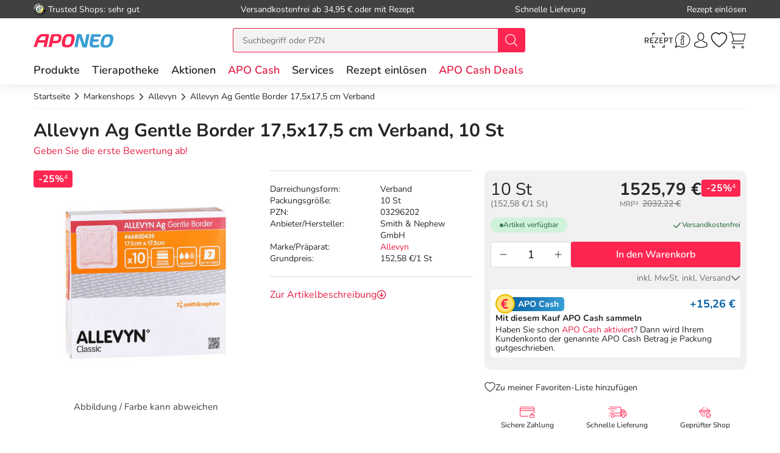

--- FILE ---
content_type: image/svg+xml
request_url: https://www.aponeo.de/images/resplayout/symbol.svg?v=1769069298
body_size: 47653
content:
<?xml version="1.0" encoding="utf-8"?><svg xmlns="http://www.w3.org/2000/svg" xmlns:xlink="http://www.w3.org/1999/xlink"><symbol viewBox="0 0 23 18" id="Footer_credit-card" xmlns="http://www.w3.org/2000/svg"><path d="M21.85 6.048h-3.793V1.214c0-.67-.516-1.214-1.15-1.214H1.15C.516 0 0 .545 0 1.214v9.524c0 .67.516 1.214 1.15 1.214h3.793v4.834c0 .67.516 1.214 1.15 1.214H21.85c.634 0 1.15-.545 1.15-1.214V7.262c0-.67-.516-1.214-1.15-1.214zm-20.7 4.938a.241.241 0 01-.234-.248V1.214c0-.136.105-.247.234-.247h15.757c.13 0 .234.11.234.247v9.524a.241.241 0 01-.234.248H1.15zm20.934 5.8a.241.241 0 01-.234.247H6.093a.241.241 0 01-.234-.247v-.617h16.225v.617zm0-1.584H5.859v-1.474h16.225v1.474zm0-2.441H5.859v-.809h11.048c.634 0 1.15-.544 1.15-1.213V7.015h3.793a.24.24 0 01.234.247v5.499z"/><path d="M14.277 2c-.506 0-.962.223-1.277.576A1.707 1.707 0 0011.723 2C10.773 2 10 2.785 10 3.75s.773 1.75 1.723 1.75A1.71 1.71 0 0013 4.924c.315.353.771.576 1.277.576.95 0 1.723-.785 1.723-1.75S15.227 2 14.277 2zm-2.554 2.538a.783.783 0 01-.776-.788c0-.435.348-.788.776-.788.428 0 .776.353.776.788a.783.783 0 01-.776.788zm2.554 0a.783.783 0 01-.776-.788c0-.435.348-.788.776-.788.428 0 .776.353.776.788a.783.783 0 01-.776.788zM5.414 8H2.586C2.262 8 2 8.224 2 8.5s.262.5.586.5h2.828C5.738 9 6 8.776 6 8.5S5.738 8 5.414 8zm5 0H7.586C7.262 8 7 8.224 7 8.5s.262.5.586.5h2.828c.324 0 .586-.224.586-.5s-.262-.5-.586-.5zm5 0h-2.828c-.324 0-.586.224-.586.5s.262.5.586.5h2.828c.324 0 .586-.224.586-.5s-.262-.5-.586-.5zM4.02 2H2.98c-.54 0-.98.44-.98.98v1.04c0 .54.44.98.98.98h1.04c.54 0 .98-.44.98-.98V2.98C5 2.44 4.56 2 4.02 2zm0 2.021L2.977 4.02l.003-1.04 1.04.002v1.04z"/></symbol><symbol viewBox="0 0 19 16" id="add_to_cart" xmlns="http://www.w3.org/2000/svg"><path d="M18.2 3.54a.55.55 0 00-.5-.26l-12.94.06-.55-1.7a.77.77 0 00-.43-.45L1.5.53C1.14.4.83.67.7 1c-.12.4.12.72.43.85l1.9.59 2.45 7.84L5 12.04c-.73.2-1.22.91-1.22 1.7 0 .98.73 1.76 1.65 1.76.68 0 1.3-.46 1.54-1.11h5.21c.25.65.86 1.11 1.54 1.11.92 0 1.65-.78 1.65-1.76s-.73-1.77-1.65-1.77c-.68 0-1.3.46-1.54 1.11H6.97a1.78 1.78 0 00-.68-.85l.37-1.3 8.96-.07c.61 0 1.1-.46 1.16-1.11l1.48-5.62c.12-.2.06-.4-.06-.59zm-2.64 5.88s0 .07 0 0l-8.9.07-1.41-4.84 11.6-.06-1.3 4.83z"/><path d="M6.78 6.74h8.65c.37 0 .62-.32.62-.72 0-.39-.3-.65-.68-.65H6.72c-.37 0-.61.33-.61.72.06.33.3.65.67.65zm8.1.59H7.4c-.37 0-.62.33-.62.72 0 .4.31.65.68.65h7.48c.37 0 .62-.32.62-.72-.06-.32-.37-.65-.68-.65z"/></symbol><symbol viewBox="0 0 25 28" id="adressverwaltung" xmlns="http://www.w3.org/2000/svg"><g fill="#8D8D8D" fill-rule="nonzero"><path d="M23.852 1.154A3.909 3.909 0 0021.068 0a3.919 3.919 0 00-2.785 1.154.696.696 0 10.986.986 2.522 2.522 0 011.799-.742c.678 0 1.316.266 1.798.742a2.544 2.544 0 010 3.595c-.018.018-.035.035-.047.053-.017.017-.035.029-.052.046l-1.056 1.055-5.87-5.863a.697.697 0 00-.985 0l-8.99 8.99A.696.696 0 106.85 11l8.498-8.502.794.795L2.501 16.939a.688.688 0 00-.203.493c0 .186.076.36.203.493l.441.44L1 20.304a.688.688 0 00-.203.493c0 .185.075.36.203.493l.864.864L.204 23.81a.696.696 0 10.986.986l1.66-1.659.864.865a.688.688 0 00.493.203c.185 0 .36-.076.493-.203l1.943-1.943.44.44a.698.698 0 00.986 0L23.753 6.82c.017-.018.035-.035.046-.052.018-.018.035-.03.053-.047 1.53-1.542 1.53-4.036 0-5.567zM4.2 22.524l-1.729-1.728 1.45-1.45.865.864.864.864-1.45 1.45zm3.37-1.502l-.441-.44-1.357-1.358-1.798-1.798L17.129 4.28l3.596 3.595L7.571 21.022zM22.65 25.833H.684c-.376 0-.684.375-.684.834 0 .458.308.833.684.833H22.65c.376 0 .683-.375.683-.833 0-.459-.307-.834-.683-.834z"/></g></symbol><symbol id="alkoholgehalt_icon" viewBox="0 0 100 100" xml:space="preserve" xmlns="http://www.w3.org/2000/svg"><style>.adst0{fill:#262626}</style><g id="adSymbols"><g id="adicon_x2F_alc" transform="translate(-7 -2)"><g id="adwhiskey-bottle" transform="translate(7.111 2.497)"><path id="adShape" class="adst0" d="M70.2 40.5c-2.4-3.5-5.7-6.3-9.5-8V20c3-1.2 5.1-4.1 5.1-7.5 0-4.4-3.6-8-8-8H41.9c-4.4 0-8 3.6-8 8 0 3.4 2.1 6.3 5.1 7.5v12.5c-3.8 1.8-7.1 4.6-9.5 8-2.8 4-4.2 8.7-4.2 13.6v34.3c0 3.3 2.7 6.1 6.1 6.1h37.1c3.3 0 6.1-2.7 6.1-6.1V54.2c-.1-4.9-1.6-9.6-4.4-13.7zm-31.8-28c0-2 1.6-3.5 3.5-3.5h15.9c2 0 3.5 1.6 3.5 3.5 0 1.8-1.3 3.2-3 3.5H41.4c-1.7-.2-3-1.7-3-3.5zM70 88.4c0 .9-.7 1.6-1.6 1.6h-37c-.9 0-1.6-.7-1.6-1.6V54.2c0-8 4.8-15.2 12.3-18.1.9-.3 1.4-1.2 1.4-2.1V20.5h12.8V34c0 .9.6 1.7 1.4 2.1C65.2 39 70 46.1 70 54.2v34.2z"/><path id="adShape_1_" class="adst0" d="M49.2 44.7c-3.9 0-7.4 2.1-10 5.9-2.4 3.6-3.8 8.2-3.8 13.2s1.3 9.6 3.8 13.2c2.6 3.8 6.2 5.9 10 5.9s7.4-2.1 10-5.9c2.4-3.6 3.8-8.2 3.8-13.2s-1.3-9.6-3.8-13.2c-2.6-3.8-6.2-5.9-10-5.9zm0 33.7c-5.1 0-9.3-6.7-9.3-14.6s4.3-14.6 9.3-14.6 9.3 6.7 9.3 14.6-4.3 14.6-9.3 14.6z"/></g></g></g></symbol><symbol viewBox="0 0 100 100" id="angebot_icon" xmlns="http://www.w3.org/2000/svg"><path d="M38.7 29.584c-5.1 0-9.3 4.1-9.3 9.2s4.2 9.2 9.3 9.2c5.1 0 9.3-4.1 9.3-9.2s-4.2-9.2-9.3-9.2zm0 14.3c-2.8 0-5.2-2.3-5.2-5.1s2.3-5.1 5.2-5.1c2.8 0 5.2 2.3 5.2 5.1s-2.4 5.1-5.2 5.1zm22.6 8.2c-5.1 0-9.3 4.1-9.3 9.2s4.2 9.2 9.3 9.2c5.1 0 9.3-4.1 9.3-9.2s-4.1-9.2-9.3-9.2zm0 14.3c-2.8 0-5.2-2.3-5.2-5.1s2.3-5.1 5.2-5.1c2.8 0 5.2 2.3 5.2 5.1s-2.3 5.1-5.2 5.1zm33.1-17.8L83 37.284v-17.9c0-1.1-.9-2-2.1-2H62.8l-11.4-11.4c-.8-.8-2.1-.8-2.9 0l-11.3 11.3H19.1c-1.1 0-2.1.9-2.1 2v17.9l-11.4 11.4c-.8.8-.8 2.1 0 2.8l11.4 11.4v17.9c0 1.1.9 2 2.1 2h18.1l11.4 11.3c.8.8 2.1.8 2.9 0l11.3-11.3h18.1c1.1 0 2.1-.9 2.1-2v-17.9l11.4-11.3c.8-.8.8-2.1 0-2.9zm-15.5 13.3v16.8H62l-11.7 11.5-11.6-11.6H21.1v-17.4l-11.3-11.2 11.3-11.2v-17.4h17.6l11.6-11.5 11.7 11.5h16.9v16.8l12 11.9-12 11.8z"/><path d="M72.3 29.284c-.8-.8-2.1-.8-2.9 0l-40.5 40.5c-.8.8-.8 2.1 0 2.9.8.8 2.1.8 2.9 0l40.5-40.5c.8-.8.8-2.1 0-2.9z"/></symbol><symbol id="apn_man" viewBox="0 0 67 90" xml:space="preserve" enable-background="new 0 0 67 90" xmlns="http://www.w3.org/2000/svg"><style>.afst2{fill-rule:evenodd;clip-rule:evenodd;fill:#fff}</style><path id="afFill-1" d="M27.6 2c-2.6 0-5 1.1-6.6 2.9-4.4.4-8 4.2-8 8.8v2c0 2.5.4 5 1.2 7.4L18.9 37h8.8V19.1L48.1 37l5-17.3c.6-2.1.9-4.2.9-6.4V2H27.6z" fill-rule="evenodd" clip-rule="evenodd" fill="#694b4b"/><defs><filter id="afAdobe_OpacityMaskFilter" filterUnits="userSpaceOnUse" x="24" y="46" width="19" height="16"><feColorMatrix values="1 0 0 0 0 0 1 0 0 0 0 0 1 0 0 0 0 0 1 0"/></filter></defs><mask maskUnits="userSpaceOnUse" x="24" y="46" width="19" height="16" id="afmask-2_1_"><g filter="url(#afAdobe_OpacityMaskFilter)"><path id="afpath-1_1_" class="afst2" d="M0 90h67V0H0z"/></g></mask><path id="afFill-3" mask="url(#afmask-2_1_)" fill-rule="evenodd" clip-rule="evenodd" fill="#e6af78" d="M24 62h19V46H24z"/><defs><filter id="afAdobe_OpacityMaskFilter_1_" filterUnits="userSpaceOnUse" x="16" y="17" width="35" height="32"><feColorMatrix values="1 0 0 0 0 0 1 0 0 0 0 0 1 0 0 0 0 0 1 0"/></filter></defs><mask maskUnits="userSpaceOnUse" x="16" y="17" width="35" height="32" id="afmask-2_2_"><g filter="url(#afAdobe_OpacityMaskFilter_1_)"><path id="afpath-1_2_" class="afst2" d="M0 90h67V0H0z"/></g></mask><path id="afFill-5" d="M33.5 49C23.8 49 16 41.2 16 31.5v-3.4c0-1.5.6-3 1.7-4.1l5.3-5.3c1.1-1.1 2.7-1.8 4.2-1.7 9.3.3 17.6 2.3 22.1 6.7 1.1 1.1 1.7 2.6 1.7 4.1v3.7C51 41.2 43.2 49 33.5 49" mask="url(#afmask-2_2_)" fill-rule="evenodd" clip-rule="evenodd" fill="#f0c087"/><defs><filter id="afAdobe_OpacityMaskFilter_2_" filterUnits="userSpaceOnUse" x="2" y="56" width="63" height="34"><feColorMatrix values="1 0 0 0 0 0 1 0 0 0 0 0 1 0 0 0 0 0 1 0"/></filter></defs><mask maskUnits="userSpaceOnUse" x="2" y="56" width="63" height="34" id="afmask-2_3_"><g filter="url(#afAdobe_OpacityMaskFilter_2_)"><path id="afpath-1_3_" class="afst2" d="M0 90h67V0H0z"/></g></mask><path id="afFill-6" d="M65 69.6c0-.2 0-.4-.1-.6v-.2c-.6-3.8-3.2-7.1-6.7-8.2L42.9 56l-9.4 6.7L24 56 8.9 60.7c-3.6 1.1-6.2 4.3-6.7 8.2v.2c0 .2-.1.4-.1.6V90H65V69.6" mask="url(#afmask-2_3_)" fill-rule="evenodd" clip-rule="evenodd" fill="#005ea4"/><defs><filter id="afAdobe_OpacityMaskFilter_3_" filterUnits="userSpaceOnUse" x="21" y="15" width="25" height="8"><feColorMatrix values="1 0 0 0 0 0 1 0 0 0 0 0 1 0 0 0 0 0 1 0"/></filter></defs><mask maskUnits="userSpaceOnUse" x="21" y="15" width="25" height="8" id="afmask-2_4_"><g filter="url(#afAdobe_OpacityMaskFilter_3_)"><path id="afpath-1_4_" class="afst2" d="M0 90h67V0H0z"/></g></mask><path id="afFill-7" d="M25.7 20.6v-.5c5.1-.7 9.1-.1 11.7.5 3.1.8 4.9 1.9 4.9 2 .4.3.9.4 1.3.4.8 0 1.5-.4 2-1.1.7-1.1.4-2.6-.7-3.3-.3-.2-8.6-5.6-22-2.9-1.1.3-1.9 1.3-1.9 2.4v2.5c0 1.3 1.1 2.4 2.4 2.4 1.3 0 2.3-1.1 2.3-2.4" mask="url(#afmask-2_4_)" fill-rule="evenodd" clip-rule="evenodd"/><defs><filter id="afAdobe_OpacityMaskFilter_4_" filterUnits="userSpaceOnUse" x="0" y="0" width="67" height="90"><feColorMatrix values="1 0 0 0 0 0 1 0 0 0 0 0 1 0 0 0 0 0 1 0"/></filter></defs><mask maskUnits="userSpaceOnUse" x="0" y="0" width="67" height="90" id="afmask-2_5_"><g filter="url(#afAdobe_OpacityMaskFilter_4_)"><path id="afpath-1_5_" class="afst2" d="M0 90h67V0H0z"/></g></mask><path id="afFill-8" d="M32.9 51.3h.6c2.8 0 5.4-.5 7.9-1.6V53c0 .7.1 1.5.3 2.1l-8.3 6.2-8.3-6.2c.2-.7.3-1.4.3-2.1v-3.4c2.4 1 4.9 1.6 7.5 1.7M17.8 30v-4.4c0-.4-.1-.7-.3-1.1l-.9-1.9c-.9-1.8-1.4-3.8-1.4-5.9 0-6.6 5.4-12 12-12h24.6v12c0 2-.5 4-1.4 5.8l-.9 1.9c-.2.3-.3.7-.3 1.1v5.2c0 4.3-1.7 8.3-4.8 11.2-3.1 3-7.1 4.5-11.4 4.4-8.4-.1-15.2-7.5-15.2-16.3m42.6 30.2l-12.3-4.6c-1.1-.4-1.8-1.4-1.8-2.6v-6.2c.5-.4 1-.9 1.5-1.3 4-3.9 6.2-9.1 6.2-14.7v-4.6l.7-1.4c1.2-2.5 1.9-5.2 1.9-8V2.4c0-1.3-1.1-2.4-2.4-2.4h-27c-9.3 0-16.9 7.5-16.9 16.8 0 2.8.7 5.5 1.9 8l.7 1.4V30c0 6.6 3 12.6 7.8 16.6V53c0 1.1-.7 2.2-1.8 2.6L6.6 60.2c-4 1.5-6.6 5.3-6.6 9.5v17.9C0 88.9 1.1 90 2.4 90c1.3 0 2.4-1.1 2.4-2.4V69.7c0-2.2 1.4-4.2 3.5-5l12.3-4.6c.7-.2 1.3-.6 1.8-1l8.6 6.4v22c0 1.3 1.1 2.4 2.4 2.4 1.3 0 2.4-1.1 2.4-2.4v-22l8.6-6.4c.6.4 1.2.8 1.8 1l12.3 4.6c2.1.8 3.5 2.8 3.5 5v17.9c0 1.3 1.1 2.4 2.4 2.4 1.3 0 2.4-1.1 2.4-2.4V69.7c.2-4.2-2.5-8-6.4-9.5" mask="url(#afmask-2_5_)" fill-rule="evenodd" clip-rule="evenodd"/><defs><filter id="afAdobe_OpacityMaskFilter_5_" filterUnits="userSpaceOnUse" x="13" y="72" width="5" height="18"><feColorMatrix values="1 0 0 0 0 0 1 0 0 0 0 0 1 0 0 0 0 0 1 0"/></filter></defs><mask maskUnits="userSpaceOnUse" x="13" y="72" width="5" height="18" id="afmask-2_6_"><g filter="url(#afAdobe_OpacityMaskFilter_5_)"><path id="afpath-1_6_" class="afst2" d="M0 90h67V0H0z"/></g></mask><path id="afFill-9" d="M15.5 72c-1.4 0-2.5 1.1-2.5 2.5v13.1c0 1.4 1.1 2.5 2.5 2.5S18 89 18 87.6V74.5c0-1.4-1.1-2.5-2.5-2.5" mask="url(#afmask-2_6_)" fill-rule="evenodd" clip-rule="evenodd"/><defs><filter id="afAdobe_OpacityMaskFilter_6_" filterUnits="userSpaceOnUse" x="49" y="72" width="5" height="18"><feColorMatrix values="1 0 0 0 0 0 1 0 0 0 0 0 1 0 0 0 0 0 1 0"/></filter></defs><mask maskUnits="userSpaceOnUse" x="49" y="72" width="5" height="18" id="afmask-2_7_"><g filter="url(#afAdobe_OpacityMaskFilter_6_)"><path id="afpath-1_7_" class="afst2" d="M0 90h67V0H0z"/></g></mask><path id="afFill-10" d="M51.5 72c-1.4 0-2.5 1.1-2.5 2.5v13.1c0 1.4 1.1 2.5 2.5 2.5S54 89 54 87.6V74.5c0-1.4-1.1-2.5-2.5-2.5" mask="url(#afmask-2_7_)" fill-rule="evenodd" clip-rule="evenodd"/></symbol><symbol id="apn_woman" viewBox="0 0 60 90" xml:space="preserve" enable-background="new 0 0 60 90" xmlns="http://www.w3.org/2000/svg"><style>.agst7{fill-rule:evenodd;clip-rule:evenodd}</style><path id="agFill-1" d="M56.8 49.4c-2.6-6.9-4.7-18.8-5.1-25C50.8 12.6 42 3 30 3h-.6c-11.6.3-20.2 9.8-21.1 21.4-.4 6.2-2.5 18.1-5.1 25-.6 1.5.1 3.2 1.6 3.9 2.8 1.3 8.7 3.8 15.9 4.7h18.6c7.1-1 13.1-3.5 15.9-4.7.6-.3 1-.7 1.3-1.1.5-.8.7-1.9.3-2.8" fill-rule="evenodd" clip-rule="evenodd" fill="#694b4b"/><path id="agFill-3" d="M51.9 63.4L42 58.5c-2.1-1-3.4-3.1-3.4-5.4V44H20.3v9.1c0 2.3-1.3 4.4-3.4 5.4L7 63.4c-3 1.5-5 4.7-5 8.1V87h55V71.5c0-3.4-2-6.6-5.1-8.1" fill-rule="evenodd" clip-rule="evenodd" fill="#e6af78"/><path id="agFill-5" d="M29.5 50C20 50 12.2 43.1 11 34.1c-.2-1.3.5-2.6 1.7-3.2 1.4-.7 3.5-1.9 5.5-3.6 2.2-1.9 3.5-4 4.2-5.5.6-1.3 2.1-2 3.5-1.7 10.9 2.7 18.3 8.3 21 10.6.7.6 1.1 1.5 1.1 2.5-.8 9.4-8.8 16.8-18.5 16.8" fill-rule="evenodd" clip-rule="evenodd" fill="#f0c087"/><path id="agFill-7" d="M57.5 72.1v-.2c0-.2 0-.4-.1-.6v-.1c0-.2-.1-.5-.1-.7-.6-2.8-2.4-5.2-4.8-6.5l-7-3.9c-3.3 5.5-8.9 9.2-15.4 9.2S18 65.6 14.7 60.1l-7 3.9c-2.6 1.4-4.4 4.2-4.9 7.3v.1c0 .2-.1.4-.1.6v18h55V72.8c-.2-.2-.2-.5-.2-.7" fill-rule="evenodd" clip-rule="evenodd" fill="#d0021b"/><defs><filter id="agAdobe_OpacityMaskFilter" filterUnits="userSpaceOnUse" x="0" y=".1" width="59.8" height="89.9"><feColorMatrix values="1 0 0 0 0 0 1 0 0 0 0 0 1 0 0 0 0 0 1 0"/></filter></defs><mask maskUnits="userSpaceOnUse" x="0" y=".1" width="59.8" height="89.9" id="agmask-2_1_"><g filter="url(#agAdobe_OpacityMaskFilter)"><path id="agpath-1_1_" fill-rule="evenodd" clip-rule="evenodd" fill="#fff" d="M0 .1h59.8V90H0z"/></g></mask><path id="agFill-9" d="M29.9 67.8c-4.4 0-8.4-2.3-10.7-5.9l1.5-.8c2.5-1.3 4.1-3.8 4.1-6.6v-2.8c1.6.4 3.4.7 5.2.7 1.8 0 3.5-.2 5.2-.7v2.8c0 2.8 1.6 5.3 4.1 6.6l1.5.8c-2.4 3.6-6.5 5.9-10.9 5.9M5.3 49.3c2-4.9 4.4-14.1 4.4-24C9.7 14.8 17.8 5.9 28 4.9c1.3-.1 2.6-.1 3.8 0 10.2 1 18.3 9.9 18.3 20.4 0 9.9 2.4 19.2 4.4 24 0 .1 0 .1-.1.2-2.1 1.4-6.7 4.1-14.6 5.7-.1-.2-.1-.5-.1-.7v-4.7c3.1-1.7 5.6-4.3 7.4-7.4 3.3-5.8 2.1-13.3-2.8-17.8-3.5-3.2-9.6-6.9-19.5-6.9-.6 0-1.2.2-1.7.7l-5 5c-.9.9-.9 2.4 0 3.3.9.9 2.4.9 3.3 0l4.3-4.3c6.3.2 11.4 2.1 15.4 5.7 3.3 3 4.1 8.1 1.9 12-2.7 4.7-7.8 7.7-13.2 7.7-8.4 0-15.2-6.8-15.2-15.2 0-1.3-1-2.3-2.3-2.3s-2.3 1-2.3 2.3c0 7.4 4 13.8 10 17.3v4.7c0 .2 0 .5-.1.7-7.9-1.7-12.5-4.4-14.6-5.8 0-.1-.1-.1 0-.2m49 14.1L45 58.8c6.2-1.8 10.2-4.1 12.1-5.5 1.9-1.3 2.6-3.7 1.7-5.8-1.9-4.5-4-13-4.1-22.2-.1-12.9-10-23.9-22.5-25-1.6-.1-3.1-.1-4.7 0C15 1.4 5.1 12.4 5 25.3 5 34.5 2.8 43 .9 47.5 0 49.6.7 52 2.6 53.3c2 1.4 5.9 3.7 12.1 5.5l-9.3 4.7c-3.3 1.6-5.4 5-5.4 8.8v15.4C0 89 1 90 2.3 90s2.3-1 2.3-2.3V72.3c0-2 1.1-3.7 2.9-4.6l7.4-3.7c3.1 5.2 8.8 8.5 15 8.5 6.2 0 11.9-3.3 15-8.5l7.4 3.7c1.8.9 2.9 2.7 2.9 4.6v15.4c0 1.3 1 2.3 2.3 2.3 1.3 0 2.3-1 2.3-2.3V72.3c0-3.8-2.1-7.2-5.5-8.9" mask="url(#agmask-2_1_)" fill-rule="evenodd" clip-rule="evenodd"/><path id="agFill-12" class="agst7" d="M12.5 75c-1.4 0-2.5 1.1-2.5 2.4v10.2c0 1.3 1.1 2.4 2.5 2.4s2.5-1.1 2.5-2.4V77.4c0-1.3-1.1-2.4-2.5-2.4"/><path id="agFill-14" class="agst7" d="M47.5 75c-1.4 0-2.5 1.1-2.5 2.4v10.2c0 1.3 1.1 2.4 2.5 2.4s2.5-1.1 2.5-2.4V77.4c0-1.3-1.1-2.4-2.5-2.4"/></symbol><symbol id="apothekenpflichtig_icon" viewBox="0 0 100 100" xml:space="preserve" xmlns="http://www.w3.org/2000/svg"><style>.ahst0{fill:#262626}</style><path class="ahst0" d="M77.9 24.6H38.7c-1.7 0-3 1.3-3 3 0 1.5 1.2 2.8 2.7 3v.2c.3 9.8 7.6 17.6 17 18.8V57c-1.3-.5-2.7-.9-4.2-1.4l-.7-.2c-17-5.6-25.3-14.5-25.3-27.1 0-9.5 7.7-17.3 17.3-17.3 2.5 0 4.9.5 7.1 1.5-.1.4-.1.8-.1 1.2 0 4.7 3.8 8.5 8.5 8.5s8.5-3.8 8.5-8.5-3.8-8.5-8.5-8.5c-2.1 0-4 .8-5.5 2C49.2 5.8 45.8 5 42.3 5 29.5 5 19.1 15.5 19.1 28.3c0 15.3 9.9 26.3 29.4 32.8l.7.2c2.4.8 4.4 1.5 6.1 2.1v9c-4.7.8-7.6 4.1-7.9 9.2-1.8.9-3.1 2.1-3.3 4V92c0 1.7 1.3 3 3 3h22.4c.8 0 1.6-.3 2.1-.9.6-.6.9-1.3.9-2.1v-5.6c0-5.1-6.5-6.3-11.2-6.5V78c7-1.3 7.9-6.4 7.9-8.8 0-4.8-2.9-7.5-7.9-9.8v-9.9c9-1.6 15.8-9.3 16-18.8h.6c1.7 0 3-1.3 3-3 0-1.8-1.3-3.1-3-3.1zm-20-13.4c1.4 0 2.5 1.1 2.5 2.5s-1.1 2.5-2.5 2.5-2.5-1.1-2.5-2.5 1.1-2.5 2.5-2.5zm-2.6 67.4v1.2c-.5 0-1 .1-1.5.1.4-.5.9-1 1.5-1.3zM66.5 89H50.1v-2c1-.5 3.6-1.2 7.7-1.2 5.9 0 8 .8 8.7 1.1V89zm-3.3-19.9c0 .8 0 2-1.9 2.6v-5.6c1.3.9 1.9 1.9 1.9 3zm-5.3-25.4c-7.3 0-13.2-5.8-13.5-13.2h27c-.3 7.5-6.2 13.2-13.5 13.2z"/></symbol><symbol viewBox="0 0 8 13" id="arrow-right" xmlns="http://www.w3.org/2000/svg"><path d="M.8 10.8a1 1 0 101.4 1.4l5-5a1 1 0 000-1.4l-5-5A1 1 0 10.8 2.2l4.29 4.3-4.3 4.3z"/></symbol><symbol viewBox="0 0 100 100" id="auge_icon" xmlns="http://www.w3.org/2000/svg"><path d="M94.2 49.1C81.1 33.5 66.2 25.6 50 25.6c-16.2 0-31.1 7.9-44.2 23.5L5 50l.8.9c13.1 15.6 28 23.5 44.2 23.5 16.2 0 31.1-7.9 44.2-23.5l.8-.9-.8-.9zm-64.8.9c0-11.5 9.3-20.8 20.8-20.8S71 38.5 71 50s-9.3 20.8-20.8 20.8S29.4 61.5 29.4 50zM8.8 50c8.6-10 17.9-16.5 27.9-19.5-6.2 4.3-10.3 11.4-10.3 19.5s4 15.2 10.2 19.5C26.7 66.4 17.4 59.9 8.8 50zm55.1 19.3c6-4.3 10-11.3 10-19.3s-4-15.1-10.1-19.4c9.8 3.1 18.9 9.6 27.4 19.4-8.5 9.8-17.6 16.2-27.3 19.3z"/><path d="M50.2 41.4c-4.7 0-8.6 3.8-8.6 8.6s3.8 8.6 8.6 8.6c4.7 0 8.6-3.8 8.6-8.6s-3.9-8.6-8.6-8.6zm0 14.3c-3.1 0-5.6-2.5-5.6-5.6 0-3.1 2.5-5.6 5.6-5.6 3.1 0 5.6 2.5 5.6 5.6 0 3-2.5 5.6-5.6 5.6z"/></symbol><symbol viewBox="0 0 100 100" id="avatar_icon" xmlns="http://www.w3.org/2000/svg"><path d="M49.7 53.5H50.3c5.5-.1 9.9-2 13.1-5.7 7.2-8.1 6-22 5.9-23.3-.5-9.9-5.2-14.7-9-16.9C57.3 6 54 5.1 50.2 5H49.9c-2.1 0-6.1.3-10 2.6-3.9 2.2-8.7 7-9.2 17-.1 1.3-1.3 15.2 5.9 23.3 3.2 3.6 7.6 5.5 13.1 5.6zM35.7 25v-.1c.6-13.4 10.1-14.8 14.2-14.8h.2c5 .1 13.6 2.2 14.2 14.8v.1c0 .1 1.3 12.8-4.6 19.5-2.3 2.6-5.5 4-9.6 4H50h-.1c-4.1 0-7.2-1.3-9.6-4-5.9-6.7-4.6-19.4-4.6-19.5z"/><path d="M88.3 76.5V76c-.1-3.7-.4-12.3-8.4-15.1-.1 0-.1 0-.2-.1-8.4-2.1-15.4-7-15.5-7-1.1-.8-2.7-.5-3.5.6-.8 1.1-.5 2.7.6 3.5.3.2 7.7 5.4 17 7.8 4.3 1.5 4.8 6.2 5 10.4v.5c0 1.7-.1 4.3-.4 5.8C79.8 84.1 68 90 50 90c-17.9 0-29.8-5.9-32.9-7.7-.3-1.5-.4-4.1-.4-5.8V76c.1-4.2.6-8.9 5-10.4 9.3-2.4 16.7-7.6 17-7.8 1.1-.8 1.4-2.4.6-3.5s-2.3-1.3-3.5-.5c-.1.1-7 4.9-15.5 7-.1 0-.1 0-.2.1-8.1 2.8-8.3 11.4-8.4 15.1v.6c0 1 0 5.9 1 8.4.2.5.5.9 1 1.2.6.4 14 8.9 36.4 8.9s35.8-8.6 36.4-8.9c.4-.3.8-.7 1-1.2.8-2.6.8-7.5.8-8.5z"/></symbol><symbol viewBox="0 0 100 100" id="back_icon" xmlns="http://www.w3.org/2000/svg"><path d="M73.7 85l-35-35 35.1-35.1c2.3-2.3 2.3-6 0-8.3-2.2-2.2-6.1-2.2-8.3 0L26.3 45.9c-1.1 1.1-1.7 2.6-1.7 4.1s.6 3 1.7 4.1l39.2 39.2c1.1 1.1 2.6 1.8 4.2 1.8 1.5 0 3-.6 4.1-1.7C76 91 76 87.3 73.7 85z"/></symbol><symbol viewBox="0 0 100 100" id="beipackzettel_icon" xmlns="http://www.w3.org/2000/svg"><path d="M94.5 19.4c-.5-.8-1.3-1.4-2.3-1.6l-51-12.3c-1.7-.3-3.3.6-3.9 2.2L17.9 57.1l6.5 2.4 18.4-46.9 44.3 11.3c-2.8 8.6-9.3 26.5-15.7 43.1-5.5 14.5-8.7 19.5-14.7 20.5-12.3 1.7-12.1-14-12.1-14L5.4 57.6c-2.8 17.7 10.8 22 10.8 22L45 92.7s4.5 2.1 9.4 1.9c13.2-.3 17.8-9.9 23.6-25.2 8.4-22.1 16.9-46.9 17-47.2.1-.9 0-1.9-.5-2.8z"/><path d="M71.3 39.3c.3.1.6.1.9.1 1.5 0 2.9-1 3.3-2.5.5-1.8-.6-3.7-2.4-4.2l-15-4.6c-1.8-.5-3.7.6-4.2 2.4-.5 1.8.6 3.7 2.4 4.2l15 4.6zM47.9 44.3c-.6 1.8.4 3.8 2.2 4.4L65 54c.4.1.7.2 1.1.2 1.5 0 2.8-.9 3.3-2.4.6-1.8-.4-3.8-2.2-4.4l-14.9-5.3c-1.8-.6-3.8.4-4.4 2.2zM46.6 56.5c-1.8-.6-3.8.4-4.4 2.2-.6 1.8.4 3.8 2.2 4.4l14.9 5.3c.4.1.7.2 1.1.2 1.4 0 2.8-.9 3.3-2.4.6-1.8-.4-3.8-2.2-4.4l-14.9-5.3zM46 24c2.1 0 3.8 1.7 3.8 3.7 0 2.1-1.7 3.7-3.8 3.7-2.1 0-3.8-1.7-3.8-3.7S43.9 24 46 24zM40.6 37.9c2.1 0 3.8 1.7 3.8 3.7 0 2.1-1.7 3.7-3.8 3.7-2.1 0-3.8-1.7-3.8-3.7 0-2.1 1.7-3.7 3.8-3.7zM34.8 52.1c2.1 0 3.8 1.7 3.8 3.7 0 2.1-1.7 3.7-3.8 3.7-2.1 0-3.8-1.7-3.8-3.7s1.7-3.7 3.8-3.7z"/></symbol><symbol viewBox="0 0 31 32" id="bestellhistorie" xmlns="http://www.w3.org/2000/svg"><g fill="none" fill-rule="evenodd"><path d="M22.038 6.587L17.615 1.02A.578.578 0 0017.16.8H5.545a.57.57 0 00-.453.22L.668 6.587a.558.558 0 00-.125.354v15.646c0 .316.26.575.579.575H21.58a.578.578 0 00.579-.575V6.941a.527.527 0 00-.12-.354zm-1.572-.125h-8.534V1.95h4.95l3.584 4.513zM5.825 1.95h4.95v4.513H2.24L5.825 1.95zM1.701 22.013V7.611H21v14.402h-19.3z" fill="#8D8D8D" fill-rule="nonzero"/><ellipse fill="#FFF" cx="18.967" cy="20" rx="8.022" ry="8"/><path d="M30.813 30.901l-4.506-4.492a9.133 9.133 0 002.262-6.023c0-5.068-4.135-9.186-9.213-9.186-5.083 0-9.213 4.122-9.213 9.186 0 5.063 4.134 9.185 9.213 9.185 2.309 0 4.422-.85 6.041-2.254l4.506 4.492a.652.652 0 00.455.191.644.644 0 00.455-1.099zM11.432 20.386c0-4.357 3.554-7.896 7.919-7.896 4.37 0 7.92 3.544 7.92 7.896 0 4.351-3.55 7.9-7.92 7.9-4.365 0-7.92-3.544-7.92-7.9z" fill="#8D8D8D" fill-rule="nonzero"/></g></symbol><symbol viewBox="0 0 201 201" id="bonus-app" xmlns="http://www.w3.org/2000/svg"><circle cx="100.5" cy="100.5" fill-rule="evenodd" clip-rule="evenodd" fill="#005ea4" r="93.9"/><path d="M100.5 200.5c-55.1 0-100-44.9-100-100S45.4.5 100.5.5s100 44.9 100 100-44.9 100-100 100zm0-187.8c-48.4 0-87.8 39.4-87.8 87.8s39.4 87.8 87.8 87.8 87.8-39.4 87.8-87.8-39.4-87.8-87.8-87.8z" fill="#b2e3fd"/><path d="M154.3 59.9c-5.9 0-10.7 4.8-10.7 10.8 0 1.9.5 3.6 1.4 5.2l-26 21.3-11.4-25.3c2.9-1.9 4.7-5.2 4.7-8.8 0-5.8-4.9-10.8-10.7-10.8-5.9 0-10.7 4.8-10.7 10.8 0 3.6 1.8 6.9 4.7 8.8L84.1 97.2l-26-21.3c.9-1.6 1.4-3.4 1.4-5.2 0-5.8-4.9-10.8-10.7-10.8S38 64.8 38 70.7s4.7 10.7 10.6 10.8l16 48.9c-2.1.5-3.6 2.4-3.6 4.7v7.6c0 2.7 2.2 4.8 4.8 4.8h71.6c2.7 0 4.8-2.2 4.8-4.8V135c0-2.2-1.5-4.1-3.6-4.7l16-48.9c5.8-.1 10.6-4.9 10.6-10.8s-4.9-10.7-10.9-10.7zM48.6 73.7c-1.7 0-3.1-1.3-3.1-3.1 0-1.7 1.3-3.1 3.1-3.1s3.1 1.3 3.1 3.1-1.4 3.1-3.1 3.1zM101.4 60c1.7 0 3.1 1.3 3.1 3.1 0 1.7-1.3 3.1-3.1 3.1-1.7 0-3.1-1.3-3.1-3.1 0-1.7 1.4-3.1 3.1-3.1zm34.2 80.9H67.4v-4.1h68.2v4.1zm-7.4-10.8H74.7l-12.3-38 20.2 16.6c1.1 1.1 2.9 1.6 4.5 1.2 1.4-.4 2.7-1.4 3.4-2.8l11-24.6 11.1 24.7c.7 1.4 1.9 2.4 3.3 2.7 1.6.4 3.4-.1 4.3-1l20.3-16.8-12.3 38zm26.1-56.4c-1.7 0-3.1-1.3-3.1-3.1 0-1.7 1.3-3.1 3.1-3.1s3.1 1.3 3.1 3.1-1.4 3.1-3.1 3.1z" fill="#fff"/></symbol><symbol viewBox="0 0 154.72 192.142" id="bonus_coins_falling" xmlns="http://www.w3.org/2000/svg"><g transform="translate(-672.352 605.971)" fill="#f1f1f1"><rect data-name="Rectangle 86" width="1.191" height="35.63" rx=".148" transform="translate(699.041 -566.606)" stroke="#f1f1f1" stroke-miterlimit="10" stroke-width=".283"/><rect data-name="Rectangle 87" width="1.191" height="24.138" rx=".148" transform="translate(710.777 -579.078)" stroke="#f1f1f1" stroke-miterlimit="10" stroke-width=".283"/><rect data-name="Rectangle 88" width="1.191" height="34.921" rx=".148" transform="translate(757.76 -605.829)" stroke="#f1f1f1" stroke-miterlimit="10" stroke-width=".283"/><rect data-name="Rectangle 89" width="1.191" height="43.29" rx=".148" transform="translate(809.304 -525.056)" stroke="#f1f1f1" stroke-miterlimit="10" stroke-width=".283"/><rect data-name="Rectangle 90" width="1.191" height="20.308" rx=".148" transform="translate(767.683 -583.347)" stroke="#f1f1f1" stroke-miterlimit="10" stroke-width=".283"/><rect data-name="Rectangle 91" width="1.191" height="35.63" rx=".148" transform="translate(797.768 -539.643)" stroke="#f1f1f1" stroke-miterlimit="10" stroke-width=".283"/><path data-name="Path 1387" d="M744.237-483.861a1.441 1.441 0 00-.129-2.1l-2.185-1.892a1.925 1.925 0 01-.442-2.31l1.337-2.566a1.436 1.436 0 00-.651-2l-2.586-1.289a1.928 1.928 0 01-1-2.129l.659-2.819a1.438 1.438 0 00-1.124-1.775l-2.824-.6a1.928 1.928 0 01-1.5-1.812l-.06-2.9a1.436 1.436 0 00-1.53-1.438l-2.884.12a1.932 1.932 0 01-1.9-1.382l-.775-2.787a1.435 1.435 0 00-1.843-1.011l-2.764.836a1.922 1.922 0 01-2.185-.868l-1.7-2.94a.953.953 0 00-1.353-.345l-2.47 1.494a2.568 2.568 0 01-3.109-.39l-1.671-1.711a1.7 1.7 0 00-1.088-.478 1.4 1.4 0 00-1.008.478l-2.024 2.068a1.924 1.924 0 01-2.33.293l-2.47-1.5a1.435 1.435 0 00-2.032.522l-1.446 2.506a1.925 1.925 0 01-2.185.868l-2.765-.833a1.434 1.434 0 00-1.84 1.012l-.774 2.788a1.925 1.925 0 01-1.9 1.382l-2.884-.12a1.437 1.437 0 00-1.53 1.438l-.064 2.9a1.927 1.927 0 01-1.5 1.812l-2.823.6a1.437 1.437 0 00-1.125 1.775l.659 2.819a1.929 1.929 0 01-1 2.129l-2.587 1.289a1.433 1.433 0 00-.646 2l1.337 2.566a1.931 1.931 0 01-.442 2.31l-2.185 1.892a1.443 1.443 0 00-.132 2.1l1.932 2.149a1.937 1.937 0 01.149 2.35l-1.651 2.378a1.439 1.439 0 00.4 2.064l2.4 1.6a1.928 1.928 0 01.727 2.237l-1 2.715a1.435 1.435 0 00.892 1.9l2.727.952a1.925 1.925 0 011.257 1.984l-.3 2.884a1.436 1.436 0 001.338 1.619l2.876.241a1.926 1.926 0 011.711 1.611l.426 2.868a1.435 1.435 0 001.7 1.233l2.844-.482a1.927 1.927 0 012.06 1.133l1.117 2.672a1.434 1.434 0 001.952.771l2.639-1.177a1.918 1.918 0 012.273.586l1.747 2.306a1.432 1.432 0 002.08.261l2.265-1.8a1.923 1.923 0 012.35 0l2.265 1.8a1.432 1.432 0 002.081-.261l1.747-2.306a1.925 1.925 0 012.277-.586l2.639 1.177a1.429 1.429 0 001.948-.771l1.125-2.671a1.921 1.921 0 012.057-1.133l2.847.482a1.436 1.436 0 001.7-1.233l.422-2.868a1.931 1.931 0 011.715-1.611l2.876-.241a1.438 1.438 0 001.337-1.619l-.3-2.884a1.924 1.924 0 011.261-1.984l2.723-.952a1.439 1.439 0 00.9-1.9l-1.008-2.715a1.935 1.935 0 01.727-2.237l2.406-1.6a1.44 1.44 0 00.394-2.064l-1.647-2.378a1.933 1.933 0 01.145-2.35zM708.5-451.875a30.928 30.928 0 01-30.93-30.927 30.93 30.93 0 0130.93-30.927 30.93 30.93 0 0130.93 30.927 30.928 30.928 0 01-30.93 30.927z"/><path data-name="Path 1388" d="M718.447-493.947l-2 8.7h-14.578c2.623-6.479 5.3-10.676 16.579-8.7m-22.451 5.547c-1.237 3.338-7.173 19.9-7.173 19.9l7.684.024 3.446-10.72h15.215l-2.3 10.752h7.5l6.454-30.179a30.761 30.761 0 00-4.607-1.177 41.01 41.01 0 00-7.479-.775c-9.587 0-15.857 4.4-18.741 12.178"/><path data-name="Path 1389" d="M683.673-468.475a.568.568 0 00.771.2.56.56 0 00.2-.767.565.565 0 00-.767-.209.569.569 0 00-.204.776z"/><path data-name="Path 1390" d="M682.351-471.062a.557.557 0 00.743.281.557.557 0 00.281-.739.56.56 0 00-.743-.285.562.562 0 00-.281.743z"/><path data-name="Path 1391" d="M681.295-473.768a.56.56 0 00.711.353.563.563 0 00.357-.711.561.561 0 00-.711-.353.56.56 0 00-.357.711z"/><path data-name="Path 1392" d="M680.524-476.573a.563.563 0 00.671.425.56.56 0 00.426-.671.557.557 0 00-.671-.426.562.562 0 00-.426.672z"/><path data-name="Path 1393" d="M680.657-478.949a.565.565 0 00.495-.626.562.562 0 00-.627-.49.56.56 0 00-.49.622.561.561 0 00.622.494z"/><path data-name="Path 1394" d="M680.412-481.785a.561.561 0 00.55-.575.558.558 0 00-.57-.55.564.564 0 00-.554.57.567.567 0 00.574.555z"/><path data-name="Path 1395" d="M680.452-484.637a.562.562 0 00.606-.514.557.557 0 00-.51-.606.563.563 0 00-.61.51.568.568 0 00.514.61z"/><path data-name="Path 1396" d="M680.782-487.468a.568.568 0 00.659-.45.561.561 0 00-.45-.655.556.556 0 00-.655.446.562.562 0 00.446.659z"/><path data-name="Path 1397" d="M681.396-490.252a.567.567 0 00.7-.381.564.564 0 00-.382-.7.561.561 0 00-.7.382.562.562 0 00.382.699z"/><path data-name="Path 1398" d="M682.292-492.959a.565.565 0 00.735-.31.562.562 0 00-.305-.731.558.558 0 00-.735.305.564.564 0 00.305.736z"/><path data-name="Path 1399" d="M683.457-495.562a.563.563 0 00.759-.233.558.558 0 00-.229-.759.559.559 0 00-.759.229.564.564 0 00.229.763z"/><path data-name="Path 1400" d="M684.878-498.036a.558.558 0 00.779-.153.558.558 0 00-.152-.779.562.562 0 00-.779.153.562.562 0 00.152.779z"/><path data-name="Path 1401" d="M687.264-501.213a.566.566 0 00-.8.072.561.561 0 00.076.791.558.558 0 00.791-.072.565.565 0 00-.067-.791z"/><path data-name="Path 1402" d="M689.228-502.475a.56.56 0 00.008-.8.564.564 0 00-.8-.008.563.563 0 00-.008.8.563.563 0 00.8.008z"/><path data-name="Path 1403" d="M691.321-504.321a.558.558 0 00.088-.791.561.561 0 00-.787-.088.563.563 0 00-.092.791.566.566 0 00.791.088z"/><path data-name="Path 1404" d="M693.59-505.956a.559.559 0 00.169-.775.559.559 0 00-.775-.169.559.559 0 00-.169.775.556.556 0 00.775.169z"/><path data-name="Path 1405" d="M695.256-507.591a.56.56 0 00.755.245.562.562 0 00.249-.755.565.565 0 00-.759-.245.56.56 0 00-.245.755z"/><path data-name="Path 1406" d="M697.836-508.807a.565.565 0 00.731.322.561.561 0 00.317-.727.56.56 0 00-.727-.321.562.562 0 00-.321.726z"/><path data-name="Path 1407" d="M700.527-509.752a.561.561 0 00.691.394.56.56 0 00.394-.691.564.564 0 00-.691-.394.561.561 0 00-.394.691z"/><path data-name="Path 1408" d="M703.297-510.419a.566.566 0 00.647.462.561.561 0 00.462-.651.566.566 0 00-.647-.462.565.565 0 00-.462.651z"/><path data-name="Path 1409" d="M706.719-510.284a.559.559 0 00.526-.594.565.565 0 00-.6-.526.565.565 0 00-.526.6.559.559 0 00.6.52z"/><path data-name="Path 1410" d="M709.049-511.162a.56.56 0 00.2.767.561.561 0 00.767-.205.561.561 0 00-.2-.767.559.559 0 00-.767.205z"/><circle data-name="Ellipse 50" cx=".562" cy=".562" r=".562" transform="translate(711.811 -511.193)"/><path data-name="Path 1411" d="M714.752-510.467a.56.56 0 00.049.792.556.556 0 00.791-.044.561.561 0 00-.044-.8.565.565 0 00-.796.052z"/><path data-name="Path 1412" d="M717.503-509.671a.56.56 0 00.008.8.555.555 0 00.791-.008.555.555 0 000-.791.56.56 0 00-.799-.001z"/><path data-name="Path 1413" d="M720.187-508.627a.566.566 0 00-.089.791.565.565 0 00.791.089.566.566 0 00.089-.791.566.566 0 00-.791-.089z"/><path data-name="Path 1414" d="M722.762-507.318a.562.562 0 00-.2.771.562.562 0 00.771.193.562.562 0 00.2-.771.563.563 0 00-.771-.193z"/><path data-name="Path 1415" d="M725.071-504.787a.563.563 0 00.787-.113.56.56 0 00-.113-.787.564.564 0 00-.787.112.564.564 0 00.113.788z"/><path data-name="Path 1416" d="M727.211-502.996a.564.564 0 00.8-.032.559.559 0 00-.028-.791.56.56 0 00-.8.028.564.564 0 00.028.795z"/><path data-name="Path 1417" d="M729.16-500.996a.56.56 0 00.791.052.565.565 0 00.052-.8.565.565 0 00-.8-.052.565.565 0 00-.043.8z"/><path data-name="Path 1418" d="M730.898-498.806a.561.561 0 00.783.128.561.561 0 00.132-.783.561.561 0 00-.783-.133.566.566 0 00-.132.788z"/><path data-name="Path 1419" d="M732.404-496.458a.566.566 0 00.767.213.561.561 0 00.209-.767.56.56 0 00-.767-.213.565.565 0 00-.209.767z"/><path data-name="Path 1420" d="M733.666-493.963a.559.559 0 00.743.285.563.563 0 00.286-.739.564.564 0 00-.743-.289.567.567 0 00-.286.743z"/><path data-name="Path 1421" d="M734.666-491.357a.563.563 0 00.711.362.563.563 0 00.357-.711.561.561 0 00-.707-.358.56.56 0 00-.361.707z"/><path data-name="Path 1422" d="M735.401-488.658a.563.563 0 00.667.43.561.561 0 00.43-.671.56.56 0 00-.667-.43.562.562 0 00-.43.671z"/><path data-name="Path 1423" d="M736.477-485.408a.56.56 0 00.494-.623.561.561 0 00-.622-.494.561.561 0 00-.494.623.559.559 0 00.622.494z"/><path data-name="Path 1424" d="M736.597-482.56a.561.561 0 00.554-.566.563.563 0 00-.57-.558.564.564 0 00-.554.57.562.562 0 00.57.554z"/><path data-name="Path 1425" d="M736.425-479.714a.56.56 0 00.61-.51.559.559 0 00-.506-.61.562.562 0 00-.61.51.559.559 0 00.506.61z"/><path data-name="Path 1426" d="M735.971-476.898a.565.565 0 00.659-.446.56.56 0 00-.446-.659.562.562 0 00-.659.446.564.564 0 00.446.659z"/><path data-name="Path 1427" d="M735.232-474.146a.557.557 0 00.7-.374.562.562 0 00-.378-.7.563.563 0 00-.7.377.562.562 0 00.378.697z"/><path data-name="Path 1428" d="M734.216-471.48a.568.568 0 00.735-.305.562.562 0 00-.3-.735.565.565 0 00-.739.3.57.57 0 00.304.74z"/><path data-name="Path 1429" d="M732.939-468.933a.56.56 0 00.759-.229.557.557 0 00-.225-.759.563.563 0 00-.763.225.56.56 0 00.229.763z"/><path data-name="Path 1430" d="M731.404-466.528a.567.567 0 00.783-.148.566.566 0 00-.148-.783.566.566 0 00-.783.148.567.567 0 00.148.783z"/><path data-name="Path 1431" d="M729.637-464.29a.565.565 0 00.8-.068.57.57 0 00-.068-.8.566.566 0 00-.8.072.565.565 0 00.068.796z"/><path data-name="Path 1432" d="M727.665-463.037a.564.564 0 00-.012.8.568.568 0 00.8.012.56.56 0 00.012-.8.56.56 0 00-.8-.012z"/><path data-name="Path 1433" d="M725.565-461.197a.562.562 0 00-.092.787.563.563 0 00.791.1.566.566 0 00.092-.791.562.562 0 00-.791-.096z"/><path data-name="Path 1434" d="M723.288-459.578a.564.564 0 00-.173.775.565.565 0 00.779.172.564.564 0 00.173-.775.566.566 0 00-.779-.172z"/><path data-name="Path 1435" d="M721.612-457.952a.559.559 0 00-.755-.249.565.565 0 00-.249.755.562.562 0 00.755.249.559.559 0 00.249-.755z"/><path data-name="Path 1436" d="M719.03-456.747a.561.561 0 00-.727-.325.561.561 0 00-.326.723.559.559 0 00.727.325.561.561 0 00.326-.723z"/><path data-name="Path 1437" d="M716.335-455.815a.563.563 0 00-.691-.4.566.566 0 00-.4.691.568.568 0 00.691.4.565.565 0 00.4-.691z"/><path data-name="Path 1438" d="M713.56-455.161a.564.564 0 00-.647-.466.563.563 0 00-.462.647.562.562 0 00.643.465.563.563 0 00.466-.646z"/><path data-name="Path 1439" d="M710.206-454.192a.563.563 0 00.526-.6.559.559 0 00-.594-.526.561.561 0 00-.526.594.565.565 0 00.594.532z"/><path data-name="Path 1440" d="M707.297-454.169a.567.567 0 00.586-.538.567.567 0 00-.538-.586.562.562 0 00-.586.538.563.563 0 00.538.586z"/><path data-name="Path 1441" d="M704.402-454.442a.563.563 0 00.639-.474.563.563 0 00-.478-.639.561.561 0 00-.635.478.561.561 0 00.474.635z"/><path data-name="Path 1442" d="M701.551-454.996a.566.566 0 00.683-.41.566.566 0 00-.409-.683.564.564 0 00-.683.41.563.563 0 00.409.683z"/><path data-name="Path 1443" d="M698.767-455.844a.569.569 0 00.723-.337.563.563 0 00-.341-.719.559.559 0 00-.719.338.565.565 0 00.337.718z"/><path data-name="Path 1444" d="M696.086-456.968a.566.566 0 00.751-.265.566.566 0 00-.265-.751.565.565 0 00-.751.265.564.564 0 00.265.751z"/><path data-name="Path 1445" d="M693.534-458.358a.562.562 0 00.771-.189.558.558 0 00-.185-.771.56.56 0 00-.771.185.562.562 0 00.185.775z"/><path data-name="Path 1446" d="M691.132-460a.564.564 0 00.791-.108.564.564 0 00-.108-.788.563.563 0 00-.787.109.563.563 0 00.104.787z"/><path data-name="Path 1447" d="M688.911-461.876a.56.56 0 00.8-.028.559.559 0 00-.024-.792.564.564 0 00-.8.024.564.564 0 00.024.796z"/><path data-name="Path 1448" d="M686.895-463.968a.564.564 0 00.791.056.569.569 0 00.056-.8.565.565 0 00-.8-.052.559.559 0 00-.047.796z"/><path data-name="Path 1449" d="M685.093-466.254a.561.561 0 00.783.132.565.565 0 00.137-.783.561.561 0 00-.783-.132.561.561 0 00-.137.783z"/><path data-name="Path 1450" d="M826.754-442.774a1.117 1.117 0 00-.1-1.63l-1.7-1.47a1.5 1.5 0 01-.341-1.8l1.04-2a1.114 1.114 0 00-.506-1.55l-2.012-1a1.5 1.5 0 01-.779-1.655l.514-2.193a1.115 1.115 0 00-.876-1.378l-2.2-.47a1.5 1.5 0 01-1.165-1.41l-.048-2.253a1.114 1.114 0 00-1.189-1.117l-2.241.092a1.5 1.5 0 01-1.482-1.076l-.607-2.169a1.117 1.117 0 00-1.429-.787l-2.149.651a1.5 1.5 0 01-1.7-.674l-1.317-2.286a.747.747 0 00-1.057-.269l-1.92 1.165a2 2 0 01-2.418-.305l-1.3-1.33a1.314 1.314 0 00-.844-.374 1.092 1.092 0 00-.787.374l-1.574 1.606a1.5 1.5 0 01-1.812.229l-1.92-1.165a1.118 1.118 0 00-1.582.406l-1.125 1.948a1.494 1.494 0 01-1.7.674l-2.149-.651a1.118 1.118 0 00-1.43.787l-.606 2.169a1.5 1.5 0 01-1.478 1.076l-2.241-.092a1.117 1.117 0 00-1.193 1.117l-.048 2.253a1.5 1.5 0 01-1.165 1.41l-2.2.47a1.113 1.113 0 00-.872 1.378l.51 2.193a1.5 1.5 0 01-.78 1.655l-2.008 1a1.115 1.115 0 00-.506 1.55l1.04 2a1.506 1.506 0 01-.341 1.8l-1.7 1.47a1.118 1.118 0 00-.1 1.63l1.5 1.675a1.5 1.5 0 01.113 1.828l-1.282 1.848a1.12 1.12 0 00.31 1.606l1.868 1.245a1.5 1.5 0 01.566 1.739l-.783 2.113a1.117 1.117 0 00.695 1.478l2.121.743a1.5 1.5 0 01.98 1.542l-.233 2.241a1.12 1.12 0 001.04 1.261l2.237.189a1.5 1.5 0 011.333 1.249l.33 2.229a1.111 1.111 0 001.317.96l2.217-.373a1.5 1.5 0 011.6.879l.877 2.077a1.112 1.112 0 001.514.6l2.052-.916a1.5 1.5 0 011.771.454l1.357 1.8a1.116 1.116 0 001.619.2l1.763-1.4a1.5 1.5 0 011.828 0l1.759 1.4a1.116 1.116 0 001.619-.2l1.362-1.8a1.492 1.492 0 011.767-.454l2.052.916a1.116 1.116 0 001.519-.6l.871-2.076a1.5 1.5 0 011.6-.879l2.213.373a1.114 1.114 0 001.321-.96l.329-2.229a1.492 1.492 0 011.333-1.249l2.233-.189a1.121 1.121 0 001.044-1.261l-.237-2.241a1.5 1.5 0 01.98-1.542l2.121-.743a1.115 1.115 0 00.695-1.478l-.783-2.113a1.5 1.5 0 01.566-1.739l1.872-1.245a1.12 1.12 0 00.3-1.606l-1.281-1.848a1.5 1.5 0 01.117-1.828zm-27.8 24.882a24.056 24.056 0 01-24.059-24.054 24.055 24.055 0 0124.059-24.05 24.051 24.051 0 0124.054 24.05 24.053 24.053 0 01-24.052 24.053z"/><path data-name="Path 1451" d="M806.696-450.614l-1.562 6.764H793.8c2.036-5.041 4.121-8.306 12.9-6.764m-17.467 4.311c-.964 2.594-5.583 15.475-5.583 15.475l5.977.02 2.679-8.338h11.836l-1.787 8.362h5.832l5.021-23.472a23.378 23.378 0 00-3.583-.916 32 32 0 00-5.816-.6c-7.459 0-12.335 3.418-14.576 9.471"/><g data-name="Group 240" transform="translate(776.685 -464.235)"><circle data-name="Ellipse 51" cx=".437" cy=".437" r=".437" transform="translate(21.833)"/><path data-name="Path 1452" d="M24.532.115a.437.437 0 00-.478.394.436.436 0 00.389.478.437.437 0 00.478-.389.439.439 0 00-.389-.483z"/><path data-name="Path 1453" d="M26.766.46a.434.434 0 00-.518.338.439.439 0 00.341.518.436.436 0 00.514-.342.433.433 0 00-.337-.514z"/><path data-name="Path 1454" d="M28.954 1.031a.439.439 0 00-.55.285.439.439 0 00.285.55.438.438 0 00.55-.289.436.436 0 00-.285-.546z"/><path data-name="Path 1455" d="M30.497 2.042a.441.441 0 00.229.574.441.441 0 00.578-.229.44.44 0 00-.233-.574.437.437 0 00-.574.229z"/><path data-name="Path 1456" d="M32.509 2.977a.435.435 0 00.169.595.432.432 0 00.594-.169.439.439 0 00-.169-.594.438.438 0 00-.594.168z"/><path data-name="Path 1457" d="M34.413 4.114a.438.438 0 00.108.611.438.438 0 00.607-.109.435.435 0 00-.109-.61.437.437 0 00-.606.108z"/><path data-name="Path 1458" d="M36.192 5.44a.438.438 0 00.044.614.434.434 0 00.618-.044.439.439 0 00-.048-.618.434.434 0 00-.614.048z"/><path data-name="Path 1459" d="M37.827 6.938a.438.438 0 00-.017.619.442.442 0 00.619.016.441.441 0 00.016-.618.434.434 0 00-.618-.017z"/><path data-name="Path 1460" d="M39.301 8.593a.44.44 0 00-.076.614.435.435 0 00.611.076.437.437 0 00.08-.615.44.44 0 00-.615-.075z"/><path data-name="Path 1461" d="M40.602 10.389a.438.438 0 00-.14.6.437.437 0 00.6.141.437.437 0 00.141-.6.437.437 0 00-.601-.141z"/><path data-name="Path 1462" d="M41.715 12.308a.432.432 0 00-.2.582.436.436 0 00.587.2.436.436 0 00.2-.583.438.438 0 00-.587-.199z"/><path data-name="Path 1463" d="M42.928 15.148a.438.438 0 00.261-.558.437.437 0 00-.562-.261.436.436 0 00-.261.562.438.438 0 00.562.257z"/><path data-name="Path 1464" d="M43.013 16.963a.438.438 0 00.534.317.44.44 0 00.313-.534.435.435 0 00-.53-.313.435.435 0 00-.317.53z"/><path data-name="Path 1465" d="M43.446 19.092a.437.437 0 00.5.37.439.439 0 00.366-.5.436.436 0 00-.5-.369.438.438 0 00-.366.499z"/><path data-name="Path 1466" d="M43.663 21.256a.434.434 0 00.458.414.436.436 0 00.413-.458.435.435 0 00-.458-.414.436.436 0 00-.413.458z"/><path data-name="Path 1467" d="M44.116 23.016a.437.437 0 00-.462.414.436.436 0 00.414.458.44.44 0 00.462-.414.436.436 0 00-.414-.458z"/><path data-name="Path 1468" d="M43.932 25.225a.437.437 0 00-.5.366.439.439 0 00.365.5.435.435 0 00.5-.365.433.433 0 00-.365-.501z"/><path data-name="Path 1469" d="M43.523 27.406a.434.434 0 00-.534.31.439.439 0 00.313.534.438.438 0 00.534-.313.435.435 0 00-.313-.531z"/><path data-name="Path 1470" d="M42.896 29.533a.444.444 0 00-.566.257.439.439 0 00.257.563.44.44 0 00.566-.257.439.439 0 00-.257-.563z"/><path data-name="Path 1471" d="M41.47 31.78a.435.435 0 00.2.586.436.436 0 00.586-.2.443.443 0 00-.2-.587.435.435 0 00-.586.201z"/><path data-name="Path 1472" d="M40.41 33.679a.437.437 0 00.136.6.437.437 0 00.6-.141.436.436 0 00-.136-.6.437.437 0 00-.6.141z"/><path data-name="Path 1473" d="M39.161 35.454a.44.44 0 00.076.615.436.436 0 00.615-.077.435.435 0 00-.076-.61.44.44 0 00-.615.072z"/><path data-name="Path 1474" d="M37.739 37.101a.438.438 0 00.016.618.438.438 0 00.619-.016.438.438 0 00-.016-.618.438.438 0 00-.619.016z"/><path data-name="Path 1475" d="M36.16 38.591a.438.438 0 00-.048.618.438.438 0 00.615.048.439.439 0 00.048-.619.437.437 0 00-.615-.047z"/><path data-name="Path 1476" d="M34.437 39.916a.438.438 0 00-.112.606.442.442 0 00.61.113.438.438 0 00.109-.61.434.434 0 00-.607-.109z"/><path data-name="Path 1477" d="M32.59 41.058a.436.436 0 00-.172.594.44.44 0 00.594.173.441.441 0 00.173-.594.438.438 0 00-.595-.173z"/><path data-name="Path 1478" d="M30.633 42.006a.442.442 0 00-.233.575.443.443 0 00.575.233.44.44 0 00.233-.574.44.44 0 00-.575-.234z"/><path data-name="Path 1479" d="M28.593 42.752a.439.439 0 00-.289.547.439.439 0 00.546.289.435.435 0 00.289-.546.435.435 0 00-.546-.29z"/><path data-name="Path 1480" d="M26.489 43.287a.435.435 0 00-.342.514.439.439 0 00.514.345.439.439 0 00.341-.518.438.438 0 00-.513-.341z"/><path data-name="Path 1481" d="M24.34 43.608a.435.435 0 00-.394.478.437.437 0 00.478.39.437.437 0 00.394-.474.44.44 0 00-.478-.394z"/><path data-name="Path 1482" d="M22.167 43.709a.433.433 0 00-.438.434.435.435 0 00.434.438.438.438 0 00.442-.434.439.439 0 00-.438-.438z"/><path data-name="Path 1483" d="M19.997 43.584a.44.44 0 00-.482.39.438.438 0 00.39.482.439.439 0 00.482-.39.441.441 0 00-.39-.482z"/><path data-name="Path 1484" d="M17.853 43.247a.433.433 0 00-.518.337.437.437 0 00.337.518.437.437 0 00.518-.338.436.436 0 00-.337-.517z"/><path data-name="Path 1485" d="M15.753 42.693a.435.435 0 00-.55.281.437.437 0 00.285.55.439.439 0 00.55-.285.437.437 0 00-.285-.546z"/><path data-name="Path 1486" d="M13.142 42.15a.442.442 0 00.229.578.435.435 0 00.575-.229.436.436 0 00-.225-.574.44.44 0 00-.579.225z"/><path data-name="Path 1487" d="M11.178 41.126a.437.437 0 00.168.595.436.436 0 00.595-.165.441.441 0 00-.169-.6.437.437 0 00-.594.17z"/><path data-name="Path 1488" d="M9.327 39.905a.433.433 0 00.1.606.437.437 0 00.61-.1.438.438 0 00-.1-.61.442.442 0 00-.61.104z"/><path data-name="Path 1489" d="M7.605 38.502a.438.438 0 00.044.615.439.439 0 00.619-.04.442.442 0 00-.044-.618.435.435 0 00-.619.043z"/><path data-name="Path 1490" d="M6.041 36.933a.438.438 0 00-.02.619.438.438 0 00.618.02.438.438 0 00.02-.619.438.438 0 00-.618-.02z"/><path data-name="Path 1491" d="M4.644 35.214a.436.436 0 00-.084.61.44.44 0 00.615.085.437.437 0 00.08-.615.435.435 0 00-.611-.08z"/><path data-name="Path 1492" d="M3.423 33.362a.432.432 0 00-.141.6.429.429 0 00.6.145.437.437 0 00.145-.6.436.436 0 00-.604-.145z"/><path data-name="Path 1493" d="M2.398 31.394a.437.437 0 00-.205.582.439.439 0 00.586.2.437.437 0 00.205-.582.443.443 0 00-.586-.2z"/><path data-name="Path 1494" d="M1.579 29.334a.435.435 0 00-.261.562.439.439 0 00.559.261.436.436 0 00.261-.562.436.436 0 00-.559-.261z"/><path data-name="Path 1495" d="M1.503 27.518a.438.438 0 00-.53-.317.434.434 0 00-.317.53.435.435 0 00.53.317.436.436 0 00.317-.53z"/><path data-name="Path 1496" d="M1.081 25.386a.443.443 0 00-.5-.37.442.442 0 00-.369.5.439.439 0 00.5.37.443.443 0 00.369-.5z"/><path data-name="Path 1497" d="M.876 23.225a.439.439 0 00-.458-.417.436.436 0 00-.418.454.44.44 0 00.458.418.436.436 0 00.418-.455z"/><path data-name="Path 1498" d="M.43 21.461a.437.437 0 00.462-.41.44.44 0 00-.414-.462.436.436 0 00-.462.41.436.436 0 00.414.462z"/><path data-name="Path 1499" d="M.622 19.256a.44.44 0 00.5-.365.439.439 0 00-.362-.5.442.442 0 00-.5.366.442.442 0 00.362.499z"/><path data-name="Path 1500" d="M1.045 17.075a.434.434 0 00.534-.31.434.434 0 00-.309-.534.434.434 0 00-.534.31.434.434 0 00.309.534z"/><path data-name="Path 1501" d="M1.683 14.95a.43.43 0 00.562-.253.437.437 0 00-.253-.562.443.443 0 00-.566.253.435.435 0 00.257.562z"/><path data-name="Path 1502" d="M2.333 12.317a.439.439 0 00.2.586.434.434 0 00.586-.193.436.436 0 00-.2-.586.439.439 0 00-.586.193z"/><path data-name="Path 1503" d="M3.451 10.348a.437.437 0 00.133.606.436.436 0 00.6-.136.431.431 0 00-.132-.6.431.431 0 00-.601.13z"/><path data-name="Path 1504" d="M4.756 8.505a.44.44 0 00.072.615.439.439 0 00.615-.072.439.439 0 00-.072-.615.436.436 0 00-.615.072z"/><path data-name="Path 1505" d="M6.242 6.802a.434.434 0 00.012.615.438.438 0 00.619-.008.438.438 0 00-.012-.619.434.434 0 00-.619.012z"/><path data-name="Path 1506" d="M7.893 5.255a.442.442 0 00-.052.615.443.443 0 00.619.056.439.439 0 00.052-.619.439.439 0 00-.619-.052z"/><path data-name="Path 1507" d="M9.696 3.886a.439.439 0 00-.117.61.438.438 0 00.606.112.435.435 0 00.117-.606.434.434 0 00-.606-.116z"/><path data-name="Path 1508" d="M11.624 2.709a.436.436 0 00-.177.59.438.438 0 00.595.177.441.441 0 00.176-.594.436.436 0 00-.594-.173z"/><path data-name="Path 1509" d="M13.664 1.728a.438.438 0 00-.237.574.442.442 0 00.574.233.438.438 0 00.233-.571.435.435 0 00-.57-.236z"/><path data-name="Path 1510" d="M15.789.962a.438.438 0 00-.289.546.438.438 0 00.546.293.439.439 0 00.289-.546.437.437 0 00-.546-.293z"/><path data-name="Path 1511" d="M17.986.416a.437.437 0 00-.345.514.438.438 0 00.514.345.441.441 0 00.346-.514.441.441 0 00-.515-.345z"/><path data-name="Path 1512" d="M20.223.094a.438.438 0 00-.394.478.437.437 0 00.474.394.436.436 0 00.394-.474.437.437 0 00-.474-.398z"/></g><path data-name="Path 1513" d="M780.582-537.216a.717.717 0 00-.069-1.049l-1.092-.948a.958.958 0 01-.217-1.153l.667-1.285a.717.717 0 00-.326-1l-1.293-.646a.962.962 0 01-.5-1.064l.33-1.41a.721.721 0 00-.562-.888l-1.414-.3a.961.961 0 01-.747-.9l-.032-1.45a.718.718 0 00-.763-.719l-1.442.06a.962.962 0 01-.952-.691l-.39-1.394a.716.716 0 00-.919-.506l-1.382.418a.961.961 0 01-1.092-.434l-.848-1.47a.48.48 0 00-.679-.173l-1.233.747a1.285 1.285 0 01-1.554-.193l-.835-.855a.849.849 0 00-.546-.241.688.688 0 00-.5.241l-1.012 1.032a.966.966 0 01-1.165.149l-1.237-.751a.719.719 0 00-1.016.261l-.723 1.253a.961.961 0 01-1.092.434l-1.382-.418a.716.716 0 00-.92.506l-.39 1.394a.959.959 0 01-.948.691l-1.441-.06a.722.722 0 00-.768.719l-.032 1.45a.962.962 0 01-.747.9l-1.414.3a.72.72 0 00-.562.888l.329 1.41a.962.962 0 01-.5 1.064l-1.293.646a.717.717 0 00-.326 1l.671 1.285a.963.963 0 01-.221 1.153l-1.092.948a.721.721 0 00-.068 1.049l.968 1.076a.967.967 0 01.072 1.173l-.824 1.189a.72.72 0 00.2 1.032l1.2.8a.96.96 0 01.365 1.117l-.506 1.357a.723.723 0 00.45.952l1.361.474a.968.968 0 01.631.992l-.149 1.442a.717.717 0 00.667.811l1.438.12a.963.963 0 01.856.8l.213 1.434a.719.719 0 00.848.618l1.425-.241a.961.961 0 011.028.567l.562 1.333a.716.716 0 00.976.386l1.317-.586a.96.96 0 011.137.293l.875 1.152a.717.717 0 001.04.129l1.133-.9a.958.958 0 011.172 0l1.133.9a.717.717 0 001.04-.129l.876-1.152a.961.961 0 011.137-.293l1.321.586a.713.713 0 00.972-.386l.562-1.333a.96.96 0 011.028-.567l1.426.241a.716.716 0 00.847-.618l.213-1.434a.962.962 0 01.855-.8l1.438-.12a.721.721 0 00.671-.811l-.153-1.442a.967.967 0 01.631-.992l1.361-.474a.724.724 0 00.45-.952l-.506-1.357a.967.967 0 01.366-1.117l1.2-.8a.719.719 0 00.2-1.032l-.824-1.189a.967.967 0 01.072-1.173zm-17.869 15.993a15.463 15.463 0 01-15.467-15.463 15.466 15.466 0 0115.467-15.46 15.465 15.465 0 0115.463 15.463 15.462 15.462 0 01-15.463 15.46z"/><path data-name="Path 1514" d="M767.685-542.256l-1 4.346h-7.29c1.314-3.237 2.651-5.338 8.29-4.346m-11.226 2.771a2357.92 2357.92 0 00-3.587 9.949l3.843.012 1.723-5.358h7.607l-1.149 5.374h3.747l3.229-15.089a15.347 15.347 0 00-2.305-.587 20.3 20.3 0 00-3.739-.39c-4.792 0-7.929 2.2-9.37 6.089"/><g data-name="Group 241"><path data-name="Path 1515" d="M762.432-550.732a.282.282 0 00.281.281.285.285 0 00.281-.281.282.282 0 00-.281-.281.279.279 0 00-.281.281z"/><path data-name="Path 1516" d="M763.857-550.688a.279.279 0 00.249.305.281.281 0 00.309-.249.281.281 0 00-.253-.309.277.277 0 00-.305.253z"/><path data-name="Path 1517" d="M765.267-550.503a.286.286 0 00.221.334.284.284 0 00.333-.217.286.286 0 00-.221-.333.283.283 0 00-.333.216z"/><path data-name="Path 1518" d="M766.657-550.169a.279.279 0 00.181.349.281.281 0 00.354-.181.28.28 0 00-.185-.353.278.278 0 00-.35.185z"/><path data-name="Path 1519" d="M768.002-549.703a.279.279 0 00.145.37.279.279 0 00.37-.145.279.279 0 00-.145-.369.282.282 0 00-.37.144z"/><path data-name="Path 1520" d="M769.291-549.103a.288.288 0 00.112.385.287.287 0 00.382-.108.287.287 0 00-.109-.385.29.29 0 00-.385.108z"/><path data-name="Path 1521" d="M770.517-548.37a.283.283 0 00.072.394.28.28 0 00.39-.072.282.282 0 00-.068-.389.285.285 0 00-.394.067z"/><path data-name="Path 1522" d="M771.661-547.519a.284.284 0 00.028.4.284.284 0 00.4-.028.284.284 0 00-.028-.4.284.284 0 00-.4.028z"/><path data-name="Path 1523" d="M772.702-546.156a.283.283 0 00.4.012.284.284 0 00.012-.4.28.28 0 00-.4-.012.283.283 0 00-.012.4z"/><path data-name="Path 1524" d="M773.609-545.097a.282.282 0 00.394.052.278.278 0 00.052-.394.278.278 0 00-.394-.052.281.281 0 00-.052.394z"/><path data-name="Path 1525" d="M774.405-543.95a.281.281 0 00.39.088.275.275 0 00.089-.385.28.28 0 00-.386-.093.286.286 0 00-.093.39z"/><path data-name="Path 1526" d="M775.083-542.727a.278.278 0 00.374.128.28.28 0 00.132-.374.283.283 0 00-.378-.132.281.281 0 00-.128.378z"/><path data-name="Path 1527" d="M776.16-541.635a.283.283 0 00-.362-.169.285.285 0 00-.168.362.281.281 0 00.362.164.277.277 0 00.168-.357z"/><path data-name="Path 1528" d="M776.388-539.906a.277.277 0 00.2-.341.277.277 0 00-.341-.2.277.277 0 00-.2.341.279.279 0 00.341.2z"/><path data-name="Path 1529" d="M776.325-538.739a.281.281 0 00.321.233.275.275 0 00.233-.317.278.278 0 00-.318-.237.282.282 0 00-.236.321z"/><path data-name="Path 1530" d="M776.461-537.349a.283.283 0 00.3.265.279.279 0 00.265-.293.282.282 0 00-.293-.269.289.289 0 00-.272.297z"/><path data-name="Path 1531" d="M776.46-535.956a.28.28 0 00.265.3.279.279 0 00.293-.265.277.277 0 00-.265-.3.281.281 0 00-.293.265z"/><path data-name="Path 1532" d="M776.317-534.566a.279.279 0 00.233.321.281.281 0 00.321-.233.281.281 0 00-.233-.321.279.279 0 00-.321.233z"/><path data-name="Path 1533" d="M776.031-533.196a.278.278 0 00.2.342.278.278 0 00.341-.2.278.278 0 00-.2-.341.278.278 0 00-.341.199z"/><path data-name="Path 1534" d="M775.609-531.867a.275.275 0 00.165.362.278.278 0 00.361-.165.284.284 0 00-.165-.361.283.283 0 00-.361.164z"/><path data-name="Path 1535" d="M775.055-530.582a.28.28 0 00.124.374.284.284 0 00.378-.125.281.281 0 00-.129-.378.278.278 0 00-.373.129z"/><path data-name="Path 1536" d="M774.372-529.365a.275.275 0 00.088.386.276.276 0 00.385-.088.277.277 0 00-.088-.385.276.276 0 00-.385.087z"/><path data-name="Path 1537" d="M773.573-528.219a.285.285 0 00.048.394.286.286 0 00.4-.048.278.278 0 00-.052-.394.278.278 0 00-.396.048z"/><path data-name="Path 1538" d="M772.657-527.164a.281.281 0 00.008.4.28.28 0 00.4-.008.28.28 0 00-.008-.4.28.28 0 00-.4.008z"/><path data-name="Path 1539" d="M771.609-525.81a.28.28 0 00.4.032.284.284 0 00.032-.4.281.281 0 00-.4-.028.277.277 0 00-.032.396z"/><path data-name="Path 1540" d="M770.46-524.962a.288.288 0 00.394.072.288.288 0 00.072-.394.284.284 0 00-.394-.072.284.284 0 00-.072.394z"/><path data-name="Path 1541" d="M769.234-524.236a.282.282 0 00.381.112.279.279 0 00.108-.382.282.282 0 00-.381-.113.278.278 0 00-.108.383z"/><path data-name="Path 1542" d="M767.938-523.641a.286.286 0 00.369.149.281.281 0 00.149-.37.281.281 0 00-.37-.148.283.283 0 00-.148.369z"/><path data-name="Path 1543" d="M766.592-523.179a.276.276 0 00.35.185.275.275 0 00.185-.349.281.281 0 00-.35-.189.282.282 0 00-.185.353z"/><path data-name="Path 1544" d="M765.202-522.854a.28.28 0 00.33.217.277.277 0 00.221-.329.281.281 0 00-.329-.221.283.283 0 00-.222.333z"/><path data-name="Path 1545" d="M763.789-522.674a.279.279 0 00.305.249.275.275 0 00.253-.305.28.28 0 00-.3-.253.281.281 0 00-.258.309z"/><path data-name="Path 1546" d="M762.363-522.632a.282.282 0 00.281.281.281.281 0 00.281-.277.283.283 0 00-.281-.285.282.282 0 00-.281.281z"/><path data-name="Path 1547" d="M760.941-522.745a.28.28 0 00.249.309.28.28 0 00.309-.249.277.277 0 00-.249-.309.282.282 0 00-.309.249z"/><path data-name="Path 1548" d="M759.54-522.994a.276.276 0 00.217.329.28.28 0 00.333-.217.285.285 0 00-.217-.333.286.286 0 00-.333.221z"/><path data-name="Path 1549" d="M758.17-523.388a.279.279 0 00.181.353.282.282 0 00.354-.181.281.281 0 00-.181-.354.278.278 0 00-.354.182z"/><path data-name="Path 1550" d="M756.845-523.918a.282.282 0 00.145.37.276.276 0 00.37-.145.278.278 0 00-.145-.37.283.283 0 00-.37.145z"/><path data-name="Path 1551" d="M755.578-524.576a.279.279 0 00.109.382.28.28 0 00.381-.1.285.285 0 00-.1-.385.283.283 0 00-.39.103z"/><path data-name="Path 1552" d="M754.391-525.357a.279.279 0 00.068.39.284.284 0 00.394-.068.282.282 0 00-.068-.39.279.279 0 00-.394.068z"/><path data-name="Path 1553" d="M753.286-526.264a.284.284 0 00.028.4.285.285 0 00.4-.028.285.285 0 00-.029-.4.284.284 0 00-.399.028z"/><path data-name="Path 1554" d="M752.267-526.874a.28.28 0 00.4.012.28.28 0 00.012-.4.283.283 0 00-.4-.012.284.284 0 00-.012.4z"/><path data-name="Path 1555" d="M751.326-527.983a.278.278 0 00.394.052.277.277 0 00.052-.394.277.277 0 00-.393-.052.284.284 0 00-.053.394z"/><path data-name="Path 1556" d="M750.503-529.179a.285.285 0 00.385.092.282.282 0 00.092-.39.28.28 0 00-.385-.092.284.284 0 00-.092.39z"/><path data-name="Path 1557" d="M749.804-530.457a.286.286 0 00.378.133.286.286 0 00.133-.378.282.282 0 00-.378-.129.281.281 0 00-.133.374z"/><path data-name="Path 1558" d="M749.241-531.795a.278.278 0 00.362.165.281.281 0 00.169-.357.28.28 0 00-.361-.169.283.283 0 00-.17.361z"/><path data-name="Path 1559" d="M749.019-533.529a.281.281 0 00-.2.342.278.278 0 00.341.2.283.283 0 00.205-.341.287.287 0 00-.346-.201z"/><path data-name="Path 1560" d="M749.089-534.694a.28.28 0 00-.317-.237.277.277 0 00-.237.317.275.275 0 00.317.237.278.278 0 00.237-.317z"/><path data-name="Path 1561" d="M748.956-536.085a.277.277 0 00-.293-.269.285.285 0 00-.269.293.281.281 0 00.293.269.282.282 0 00.269-.293z"/><path data-name="Path 1562" d="M748.969-537.482a.283.283 0 00-.265-.3.28.28 0 00-.3.265.28.28 0 00.265.3.283.283 0 00.3-.265z"/><path data-name="Path 1563" d="M749.117-538.871a.276.276 0 00-.233-.321.281.281 0 00-.321.233.282.282 0 00.233.322.279.279 0 00.321-.234z"/><path data-name="Path 1564" d="M749.411-540.236a.278.278 0 00-.2-.341.279.279 0 00-.341.2.28.28 0 00.2.345.28.28 0 00.341-.204z"/><path data-name="Path 1565" d="M749.84-541.566a.285.285 0 00-.165-.362.279.279 0 00-.361.165.278.278 0 00.161.361.28.28 0 00.365-.164z"/><path data-name="Path 1566" d="M749.897-543.097a.283.283 0 00.125.377.282.282 0 00.377-.124.277.277 0 00-.124-.378.284.284 0 00-.378.125z"/><path data-name="Path 1567" d="M750.611-544.362a.281.281 0 00.088.39.28.28 0 00.386-.088.284.284 0 00-.085-.39.284.284 0 00-.389.088z"/><path data-name="Path 1568" d="M751.451-545.546a.281.281 0 00.048.394.278.278 0 00.394-.048.281.281 0 00-.044-.394.282.282 0 00-.398.048z"/><path data-name="Path 1569" d="M752.406-546.643a.284.284 0 00.008.4.28.28 0 00.4-.008.28.28 0 00-.008-.4.28.28 0 00-.4.008z"/><path data-name="Path 1570" d="M753.434-547.238a.284.284 0 00.4.032.28.28 0 00.032-.4.279.279 0 00-.393-.032.285.285 0 00-.039.4z"/><path data-name="Path 1571" d="M754.555-548.125a.278.278 0 00.39.072.278.278 0 00.073-.39.279.279 0 00-.39-.072.279.279 0 00-.073.39z"/><path data-name="Path 1572" d="M755.756-548.892a.283.283 0 00.382.113.283.283 0 00.112-.382.283.283 0 00-.381-.112.28.28 0 00-.113.381z"/><path data-name="Path 1573" d="M757.03-549.535a.276.276 0 00.366.153.282.282 0 00.153-.369.286.286 0 00-.37-.153.28.28 0 00-.149.369z"/><path data-name="Path 1574" d="M758.359-550.045a.281.281 0 00.35.189.287.287 0 00.189-.354.278.278 0 00-.349-.185.281.281 0 00-.19.35z"/><path data-name="Path 1575" d="M759.737-550.418a.282.282 0 00.329.225.284.284 0 00.221-.333.283.283 0 00-.329-.221.278.278 0 00-.221.329z"/><path data-name="Path 1576" d="M761.142-550.648a.278.278 0 00.305.253.278.278 0 00.253-.305.277.277 0 00-.305-.253.277.277 0 00-.253.305z"/></g></g></symbol><symbol viewBox="0 0 100 100" id="bonus_programm_circle_icon" xmlns="http://www.w3.org/2000/svg"><style>.aqst0{fill:#8b8b8c}.aqst1{fill:#e73256}.aqst2{fill:#b4e1fa}</style><g id="aqEbene_1"><g id="aqbonus-programm"><path id="aqshape_1_" class="aqst0" d="M67.1 51.8c2.8-1.4 5-3.2 6.4-5.6 1.5-2.4 2.2-5.6 2.2-9.8 0-5.9-1.7-10.2-5-12.9-3.3-2.7-8.3-4.1-15-4.1h-3.3V26h3c4.3 0 7.5.9 9.5 2.7 2 1.8 3.1 4.7 3.1 8.6 0 4-1 6.9-2.9 8.9s-4.9 3-9.1 3H38.9v-9.1h-7.5v46.5H57c6.7 0 11.9-1.5 15.4-4.4 3.6-2.9 5.3-7.7 5.3-14.4.1-8.3-3.5-13.5-10.6-16zm-.3 25.3c-2.3 1.8-5.6 2.8-10 2.8H38.9V55.6h17.4c3 0 6 .6 8.8 1.9 1.6.7 2.8 1.9 3.7 3.6.9 1.7 1.4 3.7 1.4 6.2 0 4.7-1.1 7.9-3.4 9.8z"/><path id="aqshape" class="aqst1" d="M48.1 19.3h-9.2V9.7h-7.5v9.6h-9.2v6.6h9.2v9.7h7.5v-9.7h9.2z"/><path class="aqst2" d="M50 2c26.5 0 48 21.5 48 48S76.5 98 50 98 2 76.5 2 50 23.5 2 50 2m0-2C22.4 0 0 22.4 0 50s22.4 50 50 50 50-22.4 50-50S77.6 0 50 0z" id="aqshape_2_"/></g></g></symbol><symbol viewBox="0 0 100 100" id="bonus_programm_icon" xmlns="http://www.w3.org/2000/svg"><style>.arst0{fill:#8b8b8c}.arst1{fill:#e73256}</style><g id="arEbene_1"><g id="arbonus-programm"><path id="arshape_1_" class="arst0" d="M67.1 51.8c2.8-1.4 5-3.2 6.4-5.6 1.5-2.4 2.2-5.6 2.2-9.8 0-5.9-1.7-10.2-5-12.9-3.3-2.7-8.3-4.1-15-4.1h-3.3V26h3c4.3 0 7.5.9 9.5 2.7 2 1.8 3.1 4.7 3.1 8.6 0 4-1 6.9-2.9 8.9s-4.9 3-9.1 3H38.9v-9.1h-7.5v46.5H57c6.7 0 11.9-1.5 15.4-4.4 3.6-2.9 5.3-7.7 5.3-14.4.1-8.3-3.5-13.5-10.6-16zm-.3 25.3c-2.3 1.8-5.6 2.8-10 2.8H38.9V55.6h17.4c3 0 6 .6 8.8 1.9 1.6.7 2.8 1.9 3.7 3.6.9 1.7 1.4 3.7 1.4 6.2 0 4.7-1.1 7.9-3.4 9.8z"/><path id="arshape" class="arst1" d="M48.1 19.3h-9.2V9.7h-7.5v9.6h-9.2v6.6h9.2v9.7h7.5v-9.7h9.2z"/></g></g></symbol><symbol viewBox="0 0 32 28" id="bonuspunkte" xmlns="http://www.w3.org/2000/svg"><g fill="none" fill-rule="evenodd"><path d="M30.191 13.34c-.077 6.1-4.881 11.09-10.971 11.395-6.372.32-11.795-4.59-12.114-10.964-.32-6.375 4.587-11.802 10.958-12.121h.591a11.51 11.51 0 018.166 3.383 11.524 11.524 0 013.37 8.16v.146z" stroke="#8D8D8D" stroke-width="1.65" fill="#FFF"/><path d="M24.691 15.54c-.077 6.1-4.881 11.09-10.971 11.395-6.372.32-11.795-4.59-12.114-10.964C1.286 9.596 6.193 4.169 12.564 3.85h.591a11.51 11.51 0 018.166 3.383 11.524 11.524 0 013.37 8.16v.146z" stroke="#8D8D8D" stroke-width="1.65" fill="#FFF"/><text font-family="TitilliumWeb-SemiBold, Titillium Web" font-size="16.5" font-weight="500" fill="#8D8D8D" transform="translate(-1)"><tspan x="8.8" y="21.2">€</tspan></text></g></symbol><symbol viewBox="0 0 100 100" id="call-center_icon" xmlns="http://www.w3.org/2000/svg"><path d="M68.3 62.1H62V56c1.5-1.8 2.7-3.7 3.7-5.7.4-.1.8-.2 1.2-.4 1.8-.8 3.4-2.9 4.3-5.5 1.1-3 .9-6.1-.2-7.8.2-3.2.1-12.2-5.6-18.5-.9-1-2-1.9-3.1-2.7-1-6-5.9-10.4-12-10.4-6 0-11.4 4.3-12.5 10.2-2.1 1.2-4 2.8-5.4 4.8-3.1 4.3-4.1 10.3-2.9 16.6-1.6 1.6-2 4.4-.7 7.8.6 1.7 1.5 3.3 2.6 4.3.9.9 1.9 1.4 2.9 1.5 1 2.1 2.3 4.1 3.8 6v5.9h-6.4c-9 0-15.9 15.6-15.9 23.3 0 .9.5 1.7 1.3 2.1C29.2 93.2 40.6 95 50.2 95c5 0 9.5-.5 13.3-1.1 11.9-2.1 19.3-6.2 19.6-6.4.7-.4 1.1-1.2 1.1-2 .1-7.8-6.8-23.4-15.9-23.4zM34.5 40.3c1-1.1 3.8-4.6 5.5-8.4 3.6 3.7 11.2 8.1 27.4 8.1.1.6 0 1.6-.4 2.9-.6 1.7-1.5 2.6-1.9 2.9-.5-.2-1-.1-1.4 0-.6.2-1.1.6-1.3 1.2C60 52.4 55.3 58.8 50 58.8c-2.8 0-5.3-1.8-7.5-4.2 1.1.2 2 .3 2.8.3h.3c.6.7 1.4 1.2 2.4 1.2h4c1.7 0 3.1-1.4 3.1-3.1v-1c0-1.7-1.4-3.2-3.1-3.2h-4c-1.1 0-2.1.6-2.7 1.5-.9 0-2.2-.1-3.6-.6-3.3-1.2-5.8-4.5-7.2-9.4zM50.3 9.5c2.7 0 4.7 1.3 6.2 3.4-1.8-.5-4.2-.7-6.3-.7-2.4 0-4.7.3-6.8.8 1.4-2.1 4.2-3.5 6.9-3.5zM36 22.6c2.8-3.8 7.6-5.9 14.2-5.9 4.8 0 9.1 1.5 11.8 4.4 4 4.4 4.5 11.2 4.5 14.5-11.8-.1-18.1-2.8-21.2-5-3.2-2.2-3.9-4.4-3.9-4.6-.2-1.1-1.2-1.9-2.4-1.8-1.2.1-2.1 1.1-2.1 2.3 0 2.1-1.5 5-3.3 7.6-.5-4.6.2-8.6 2.4-11.5zm4.3 44.1c1.2 0 2-.9 2-2.2v-3.9c2.4 1.6 4.9 2.6 7.6 2.6 2.8 0 5.5-1.1 7.9-2.8v4.1c0 1.2 1 2.2 2.2 2.2h2.4L50 76.4l-12.4-9.7h2.7zm22.4 22.8c-10 1.8-25.4 2.2-42.4-5.3C21 78 25.9 68.3 30.6 67l18 14.1c.4.3.9.5 1.4.5.5 0 1-.2 1.4-.5l18-14.1c4.7 1.4 9.6 11 10.3 17.3-2.4 1.1-8.5 3.7-17 5.2z"/></symbol><symbol viewBox="0 0 24 25" id="card" xmlns="http://www.w3.org/2000/svg"><path d="M1.879 4.279c-.719.094-1.385.588-1.71 1.269L.02 5.86v13.286l.169.341A2.299 2.299 0 001.74 20.7c.423.089 20.097.089 20.52 0a2.299 2.299 0 001.551-1.213l.169-.341V5.86l-.149-.312a2.425 2.425 0 00-1.348-1.199l-.263-.089-10.06-.005c-5.533-.003-10.159.008-10.281.024m20.188 1.524a.894.894 0 01.403.377c.042.08.069.274.082.589l.019.47-6.596.01c-6.049.01-6.605.016-6.715.077-.351.194-.504.596-.358.945a.734.734 0 00.398.413c.153.071.427.074 6.711.075l6.551.001-.011 4.97c-.01 4.544-.017 4.98-.077 5.09-.088.159-.267.325-.407.377-.078.03-3.132.043-10.071.043-8.274 0-9.98-.009-10.088-.054-.155-.065-.375-.305-.417-.457-.04-.143-.04-12.315 0-12.458.041-.147.259-.39.408-.455.099-.043 1.941-.053 10.088-.054 6.949-.002 10.002.011 10.08.041m-6.207 5.496a.8.8 0 00-.459.496c-.029.111-.04 1.042-.032 2.973.011 2.73.013 2.816.091 2.948.044.074.149.191.234.26l.153.124 2.459.011c2.343.01 2.466.007 2.631-.065.227-.101.374-.3.425-.578.026-.144.037-1.19.03-2.936l-.012-2.712-.097-.169a.996.996 0 00-.257-.28l-.159-.111-2.424-.009c-2.019-.008-2.45.001-2.583.048m4.02 3.401v1.94h-3v-3.88h3v1.94m-16.754-.658a.748.748 0 00-.486.694c0 .224.055.372.193.518.248.262.002.245 3.765.257 2.392.008 3.483-.002 3.633-.033a.742.742 0 00.599-.822c-.024-.207-.104-.334-.326-.514l-.151-.122-3.567-.008c-2.19-.005-3.602.007-3.66.03m-.067 2.654c-.553.241-.556 1.097-.004 1.347.153.07.29.075 1.816.076 1.746.001 1.817-.006 2.022-.191.261-.236.302-.723.083-.993-.244-.303-.19-.295-2.095-.293-1.315.001-1.728.013-1.822.054m5.536.058c-.412.262-.472.799-.125 1.135.082.08.201.165.263.189.072.027.7.042 1.771.042 1.833 0 1.821.001 2.045-.253.316-.361.254-.838-.146-1.113l-.137-.094-1.743-.011-1.744-.011-.184.116" fill-rule="evenodd"/></symbol><symbol viewBox="0 0 91 90" id="check-circled" xmlns="http://www.w3.org/2000/svg"><path d="M79.213 45.5v-.01c-.228-18.773-15.047-33.654-33.78-33.63-18.798.022-33.69 15.014-33.667 33.704C11.79 64.367 26.795 79.245 45.48 79.2c18.824-.024 33.55-15.04 33.733-33.7zm-33.779 44c-24.24-.044-44-19.856-43.934-44.07.067-24.172 19.874-43.916 44.045-43.871 24.217.067 44 19.9 43.957 44.092-.09 24.172-19.897 43.894-44.068 43.85z" stroke="#fff"/><path d="M23.165 44.154c0-1.865.9-3.27 2.455-3.892 1.746-.703 3.3-.297 4.61 1 3.027 2.973 6.028 5.974 9.028 8.974 1.691 1.703 1.882 1.703 3.6 0 6.002-5.947 12.002-11.866 17.976-17.84.927-.918 1.964-1.567 3.328-1.54 1.663.027 2.89.757 3.6 2.217.736 1.513.546 2.973-.518 4.297-.246.325-.546.595-.846.892-7.283 7.217-14.538 14.433-21.82 21.623-2.456 2.433-4.556 2.433-7.01.027-4.31-4.244-8.593-8.514-12.902-12.758-.9-.892-1.555-1.865-1.5-3z"/></symbol><symbol viewBox="0 0 41 40" id="check-shield" xmlns="http://www.w3.org/2000/svg"><path d="M19.662.275c-.435.11-.744.306-1.349.857-2.984 2.72-6.035 4.027-10.351 4.436-.639.061-1.299.141-1.467.179-1.012.227-2.097 1.121-2.603 2.145-.416.842-.431 1.022-.436 5.467-.005 4.181.029 4.984.31 7.175.858 6.713 3.454 11.562 8.124 15.176 1.604 1.242 3.964 2.553 6.116 3.399 2.249.884 2.282.884 4.614-.057 2.364-.954 4.493-2.169 6.292-3.592.851-.673 2.59-2.399 3.231-3.207 2.871-3.622 4.39-8.072 4.827-14.145.105-1.455.147-6.027.071-7.721-.051-1.141-.097-1.569-.203-1.914-.38-1.224-1.437-2.286-2.653-2.664-.233-.072-.818-.165-1.298-.206-4.435-.374-7.639-1.693-10.542-4.338-.797-.727-1.293-.987-1.958-1.027-.257-.015-.584.001-.725.037m1.33 2.476c3.363 2.986 6.834 4.429 11.628 4.835 1.279.108 1.765.379 2.176 1.213l.225.457-.001 4.204c-.002 4.536-.046 5.362-.409 7.682-.786 5.017-2.596 8.723-5.713 11.693-2.104 2.005-4.995 3.695-8.305 4.857l-.351.123-.708-.261c-3.415-1.256-6.133-2.915-8.291-5.059-1.397-1.389-2.445-2.864-3.353-4.718-.885-1.807-1.35-3.205-1.774-5.33-.542-2.714-.67-4.628-.638-9.6.022-3.565.026-3.664.169-3.972a2.271 2.271 0 011.005-1.048c.283-.139.525-.187 1.24-.244 2.796-.224 5.17-.85 7.38-1.944 1.62-.803 2.772-1.597 4.46-3.077.235-.207.472-.375.526-.375.055 0 .385.254.734.564M27.81 13.71c-.093.061-2.421 2.36-5.174 5.107l-5.004 4.995-1.761-1.75c-1.859-1.849-2.017-1.967-2.509-1.874-.708.132-1.029.992-.592 1.583.334.451 4.267 4.318 4.472 4.396a.968.968 0 00.865-.072c.131-.08 2.644-2.546 5.586-5.479 3.84-3.829 5.389-5.417 5.492-5.631a.966.966 0 00-.419-1.285c-.259-.134-.745-.129-.956.01" fill-rule="evenodd"/></symbol><symbol viewBox="0 0 100 100" id="check_icon" xmlns="http://www.w3.org/2000/svg"><path d="M86.3 30.8l-40 45c-1 1.1-2.3 1.7-3.8 1.7-1.1 0-2.2-.3-3.1-1.1l-25-20c-2.2-1.8-2.5-4.8-.8-7 1.8-2.2 4.8-2.5 7-.8l21.3 17 36.8-41.5c1.8-2.1 5-2.3 7.1-.4 2.1 1.9 2.3 5 .5 7.1z"/></symbol><symbol viewBox="0 0 11.291 8.463" id="check_mark" xmlns="http://www.w3.org/2000/svg"><path d="M9.741 0L4.447 5.338l-2.9-2.922-1.549 1.562 2.9 2.922 1.549 1.562 6.844-6.9z"/></symbol><symbol viewBox="0 0 100 100" id="chevron_bottom_icon" xmlns="http://www.w3.org/2000/svg"><path d="M85 26.4l-35 35-35.1-35.1c-2.3-2.3-6-2.3-8.3 0-2.2 2.2-2.2 6.1 0 8.3l39.3 39.2c1.1 1.1 2.6 1.7 4.1 1.7s3-.6 4.1-1.7l39.2-39.2c1.1-1.1 1.8-2.6 1.8-4.2 0-1.5-.6-3-1.7-4.1-2.4-2.2-6.1-2.2-8.4.1z"/></symbol><symbol viewBox="0 0 100 100" id="chevron_left_icon" xmlns="http://www.w3.org/2000/svg"><path d="M73.7 85l-35-35 35.1-35.1c2.3-2.3 2.3-6 0-8.3-2.2-2.2-6.1-2.2-8.3 0L26.3 45.9c-1.1 1.1-1.7 2.6-1.7 4.1s.6 3 1.7 4.1l39.2 39.2c1.1 1.1 2.6 1.8 4.2 1.8 1.5 0 3-.6 4.1-1.7C76 91 76 87.3 73.7 85z"/></symbol><symbol viewBox="0 0 100 100" id="chevron_right_icon" xmlns="http://www.w3.org/2000/svg"><path d="M26.4 15l35 35-35.1 35.1c-2.3 2.3-2.3 6 0 8.3 2.2 2.2 6.1 2.2 8.3 0l39.2-39.3c1.1-1.1 1.7-2.6 1.7-4.1s-.6-3-1.7-4.1L34.6 6.7c-1.1-1.1-2.6-1.8-4.2-1.8-1.5 0-3 .6-4.1 1.7-2.2 2.4-2.2 6.1.1 8.4z"/></symbol><symbol viewBox="0 0 100 100" id="chevron_top_icon" xmlns="http://www.w3.org/2000/svg"><path d="M15 73.6l35-35 35.1 35.1c2.3 2.3 6 2.3 8.3 0 2.2-2.2 2.2-6.1 0-8.3L54.1 26.2c-1.1-1.1-2.6-1.7-4.1-1.7s-3 .6-4.1 1.7L6.7 65.4c-1.1 1.1-1.8 2.6-1.8 4.2 0 1.5.6 3 1.7 4.1 2.4 2.2 6.1 2.2 8.4-.1z"/></symbol><symbol viewBox="0 0 9.059 8.941" id="cross_mark" xmlns="http://www.w3.org/2000/svg"><path data-name="Path 4634" d="M9.061 1.563L7.483.005 4.531 2.918 1.579.005.001 1.563l2.952 2.913L.001 7.389l1.578 1.557 2.952-2.913 2.952 2.913 1.578-1.557-2.952-2.913z"/></symbol><symbol viewBox="0 0 100 100" id="crown_icon" xmlns="http://www.w3.org/2000/svg"><path d="M89.31 22.745c-3.1 0-5.7 2.5-5.7 5.7 0 1.7.7 3.1 1.9 4.2l-23.4 19-10.6-23.4c2.4-.6 4.2-2.8 4.2-5.4 0-3.1-2.6-5.7-5.7-5.7s-5.7 2.5-5.7 5.7c0 2.6 1.8 4.8 4.2 5.4l-10.6 23.4-23.4-19c1.1-1 1.9-2.5 1.9-4.2 0-3.1-2.6-5.7-5.7-5.7s-5.7 2.6-5.7 5.7 2.5 5.7 5.7 5.7c.5 0 1-.1 1.5-.2v.1l13.4 40.6h-2.2c-.7 0-1.3.6-1.3 1.3v5.6c0 .7.6 1.3 1.3 1.3h53.3c.7 0 1.3-.6 1.3-1.3v-5.6c0-.7-.6-1.3-1.3-1.3h-2.2l13.4-40.6v-.1c.5.1 1 .2 1.5.2 3.1 0 5.7-2.5 5.7-5.7s-2.7-5.7-5.8-5.7zm-81.4 5.7c0-1.5 1.2-2.7 2.7-2.7 1.5 0 2.7 1.2 2.7 2.7 0 1.5-1.2 2.7-2.7 2.7s-2.7-1.2-2.7-2.7zm67.5 51.8h-50.8v-3h50.8v3zm-28.2-57.4c0-1.5 1.2-2.7 2.7-2.7 1.5 0 2.7 1.2 2.7 2.7s-1.2 2.7-2.7 2.7-2.7-1.2-2.7-2.7zm24.3 51.7h-43.1l-12.1-36.9 21.2 17.3c.3.3.8.4 1.2.3.4-.1.8-.4 1-.8l10.3-22.7 10.3 22.7c.2.4.5.7 1 .8.4.1.9 0 1.2-.3l21.2-17.3-12.2 36.9zm17.8-43.4c-1.5 0-2.7-1.2-2.7-2.7 0-1.5 1.2-2.7 2.7-2.7 1.5 0 2.7 1.2 2.7 2.7 0 1.5-1.2 2.7-2.7 2.7z"/></symbol><symbol viewBox="0 0 100 100" id="delivery_fast_icon01" xmlns="http://www.w3.org/2000/svg"><path d="M96.9 34.7c-2.2-3-5.9-4.7-10.3-4.7H76l1-5.7c.2-1.4-.7-2.5-2.1-2.5H24.3c-1.4 0-2.7 1.1-3 2.5L20 31.8h-5.7c-1.3 0-2.4 1.1-2.4 2.4s1.1 2.4 2.4 2.4h4.8l-.8 4.6H8.6c-1.3 0-2.4 1.1-2.4 2.4S7.3 46 8.6 46h8.8l-.8 4.6H2.9C1.6 50.6.5 51.7.5 53c0 1.3 1.1 2.4 2.4 2.4H15.8l-.9 4.8-1.5 8.8c-.2 1.4.7 2.5 2.1 2.5h7.6c.1 3.8 3.1 6.7 7.1 6.7s8-2.9 9.4-6.7h30.3c.3 3.8 3.1 6.7 7.1 6.7s8-2.9 9.4-6.7h6c1.4 0 2.7-1.1 3-2.5l3.7-21c.9-5.5.3-10-2.2-13.3zM35.2 69.8c-.3 2-2.1 3.4-4 3.4s-3.2-1.5-2.8-3.4c.3-2 2.1-3.4 4-3.4s3.2 1.5 2.8 3.4zm29.4-3.2H40.3c-.7-3.1-3.4-5.4-7-5.4s-7.1 2.3-8.9 5.4c-.2 0-.3-.1-.6-.1h-5l1.6-8.8.4-2.2H41.5c1.3 0 2.4-1.1 2.4-2.4 0-1.3-1.1-2.4-2.4-2.4H21.7l.9-4.6h24.6c1.3 0 2.4-1.1 2.4-2.4s-1.1-2.4-2.4-2.4H23.4l.9-4.6h28.6c1.3 0 2.4-1.1 2.4-2.4s-1.1-2.4-2.4-2.4H25.2l.9-5h45.5l-1 5.7-6 34zm17.7 3.2c-.4 1.8-2.2 3.4-4 3.4-2 0-3.2-1.5-2.8-3.4.3-2 2.1-3.4 4-3.4s3.1 1.5 2.8 3.4zm11.8-21.6l-3.3 18.5h-3.7c-.7-3.1-3.4-5.3-7-5.3s-6.9 2.1-8.7 5.3h-2l5.5-31.4h10.7c6.8-.1 10 4.7 8.5 12.9z"/></symbol><symbol viewBox="0 0 100 100" id="delivery_icon" xmlns="http://www.w3.org/2000/svg"><path d="M91.06 36.664c-2.4-2.6-5.9-4.1-9.7-4.1h-9.3v-5c0-1.2-1-2.2-2.2-2.2h-44.1c-1.2 0-2.2 1-2.2 2.2v7.7h-8.6c-1.2 0-2.2 1-2.2 2.2 0 1.2 1 2.2 2.2 2.2h10.9c1.2 0 2.2-1 2.2-2.2v-7.7h39.7v34.7h-21.2c-1.1-2.7-3.8-4.7-6.9-4.7-3.1 0-5.8 2-6.9 4.7-.2 0-.3-.1-.5-.1h-4.4v-7.7c0-1.2-1-2.2-2.2-2.2h-.1-10.7c-1.2 0-2.2 1-2.2 2.2s1 2.2 2.2 2.2h8.6v7.7c0 1.2 1 2.2 2.2 2.2H32.36c.7 3.3 3.7 5.8 7.2 5.8s6.5-2.5 7.2-5.8h26.4c.8 3.3 3.7 5.8 7.2 5.8s6.5-2.5 7.2-5.8h5.2c1.2 0 2.2-1 2.2-2.2v-18.3c0-4.8-1.3-8.8-3.9-11.6zm-51.4 33.6c-1.7 0-3-1.3-3-3s1.3-3 3-3 3 1.3 3 3-1.3 3-3 3zm41 0c-1.7 0-3-1.3-3-3s1.3-3 3-3 3 1.3 3 3c-.1 1.6-1.4 3-3 3zm9.9-5.8h-3.1c-1.1-2.7-3.8-4.6-6.9-4.6s-5.7 1.8-6.8 4.6h-1.7v-27.4h9.3c5.8 0 9.3 4.2 9.3 11.3v16.1z"/><path d="M42.96 51.264c-.9.9-.9 2.3 0 3.1.4.4 1 .6 1.6.6.6 0 1.1-.2 1.6-.6l5.7-5.7c0-.1.1-.1.1-.1s0-.1.1-.1c0 0 0-.1.1-.1 0 0 0-.1.1-.1 0 0 0-.1.1-.1 0 0 0-.1.1-.1v-.1-.1-.1-.1-.1-.1-.1-.4-.1-.1-.1-.1-.1-.1-.1s0-.1-.1-.1c0 0 0-.1-.1-.1 0 0 0-.1-.1-.1 0 0 0-.1-.1-.1 0 0 0-.1-.1-.1 0-.1-.1-.1-.1-.1l-5.4-5.4c-.9-.9-2.3-.9-3.1 0-.9.9-.9 2.3 0 3.1l1.6 1.6H7.26c-1.2 0-2.2 1-2.2 2.2s1 2.2 2.2 2.2h37.6l-1.9 1.9z"/></symbol><symbol viewBox="0 0 64.06 90.26" id="document" xmlns="http://www.w3.org/2000/svg"><path d="M58 0H6a6.05 6.05 0 00-6 6.05v78.16a6.06 6.06 0 006.05 6.05h42.46a2.56 2.56 0 001.81-.75l13-13a2.58 2.58 0 00.75-1.81V6.05A6.06 6.06 0 0058 0zm-2.66 77.27l-4.27 4.26V78.2a.93.93 0 01.93-.93zM46 78.2v7H6.05a.94.94 0 01-.94-.94v-58H59v45.9h-7a6 6 0 00-6 6.04zM6.05 5.11H58a.94.94 0 01.94.94v15.08H5.11V6.05a.94.94 0 01.94-.94z"/><path d="M12.1 44.86h24.43a2.56 2.56 0 100-5.11H12.1a2.56 2.56 0 000 5.11zm31.9 0h6.3a2.56 2.56 0 100-5.11H44a2.56 2.56 0 100 5.11zm-4.91 15.26a2.56 2.56 0 00-2.56-2.55H12.1a2.56 2.56 0 000 5.11h24.43a2.56 2.56 0 002.56-2.56zM44 62.68h6.3a2.56 2.56 0 100-5.11H44a2.56 2.56 0 100 5.11z"/></symbol><symbol viewBox="0 0 100 100" id="double_arrow_left_icon" xmlns="http://www.w3.org/2000/svg"><path d="M56.7 85l-35-35 35.1-35.1a5.854 5.854 0 000-8.3 6.044 6.044 0 00-8.3 0L9.3 45.9a5.794 5.794 0 000 8.2l39.2 39.2a5.988 5.988 0 004.2 1.8 5.835 5.835 0 004.1-1.7 6.07 6.07 0 00-.1-8.4z" data-name="Ebene 1 Kopie"/><path d="M89.7 85l-35-35 35.1-35.1a5.854 5.854 0 000-8.3 6.044 6.044 0 00-8.3 0L42.3 45.9a5.794 5.794 0 000 8.2l39.2 39.2a5.988 5.988 0 004.2 1.8 5.835 5.835 0 004.1-1.7 6.07 6.07 0 00-.1-8.4z" data-name="Ebene 1 Kopie Kopie"/></symbol><symbol viewBox="0 0 100 100" id="double_arrow_right_icon" xmlns="http://www.w3.org/2000/svg"><path d="M42.325 93.4a5.835 5.835 0 004.1 1.7 5.988 5.988 0 004.2-1.8l39.2-39.2a5.794 5.794 0 000-8.2l-39.2-39.3a6.044 6.044 0 00-8.3 0 5.854 5.854 0 000 8.3l35.1 35.1-35 35a6.07 6.07 0 00-.1 8.4z" data-name="Ebene 1 Kopie Kopie 2 Kopie"/><path d="M9.325 93.4a5.835 5.835 0 004.1 1.7 5.988 5.988 0 004.2-1.8l39.2-39.2a5.794 5.794 0 000-8.2l-39.2-39.3a6.044 6.044 0 00-8.3 0 5.854 5.854 0 000 8.3l35.1 35.1-35 35a6.07 6.07 0 00-.1 8.4z" data-name="Ebene 1 Kopie Kopie"/></symbol><symbol viewBox="0 0 24 24" id="edit" xmlns="http://www.w3.org/2000/svg"><path d="M22.445 1.553a5.293 5.293 0 00-7.491 0L1.219 15.285a.687.687 0 00-.195.394L.007 23.218c-.031.214.046.43.194.577A.698.698 0 00.687 24c.03 0 .061 0 .092-.005l4.54-.614a.691.691 0 00-.183-1.37l-3.641.49.71-5.257 5.534 5.534a.677.677 0 00.972 0L22.444 9.046A5.265 5.265 0 0024 5.297a5.245 5.245 0 00-1.555-3.744zM15.22 3.241l2.306 2.307L4.993 18.083l-2.307-2.307L15.22 3.241zM8.23 21.315L5.973 19.06 18.508 6.525l2.255 2.255L8.229 21.315zM21.723 7.793l-5.517-5.518a3.905 3.905 0 012.495-.895c1.049 0 2.03.409 2.772 1.145a3.878 3.878 0 011.145 2.772c0 .926-.317 1.795-.895 2.496z" fill="#000" fill-rule="nonzero"/></symbol><symbol fill="none" viewBox="0 0 20 20" id="edit2" xmlns="http://www.w3.org/2000/svg"><path d="M10 16.668h7.5M13.75 2.916a1.768 1.768 0 012.5 2.5L5.833 15.833l-3.333.833.833-3.333L13.75 2.916z"/></symbol><symbol viewBox="0 0 26.6 19.7" id="equal_icon" xmlns="http://www.w3.org/2000/svg"><style>.bmst0{fill:#399ed5}</style><path class="bmst0" d="M0 7.3V0h26.6v7.3H0zm0 12.4v-7.3h26.6v7.3H0z"/></symbol><symbol viewBox="0 0 100 100" id="facebook_icon" xmlns="http://www.w3.org/2000/svg"><path d="M50 5C25.2 5 5 25.2 5 50s20.2 45 45 45 45-20.2 45-45S74.8 5 50 5zm11.2 46.6h-7.3v26.1H43V51.6h-5.2v-9.2H43v-6c0-4.3 2-10.9 10.9-10.9h8v9h-5.8c-.9 0-2.3.5-2.3 2.5v5.4h8.3l-.9 9.2z"/></symbol><symbol viewBox="0 0 40 40" id="finger-snap" xmlns="http://www.w3.org/2000/svg"><path d="M21.667 2.033v2.034h2V0h-2v2.033M18.633.577c-.476.204-.878.382-.892.395-.022.021 1.641 3.957 1.7 4.022.014.016.432-.146.929-.359.72-.308.896-.408.865-.494C21.09 3.743 19.56.203 19.533.204c-.018 0-.423.168-.9.373m6.324 1.644l-.869 2.026.898.381c.494.21.922.357.952.327C26 4.891 27.679.987 27.652.969 27.63.954 26.049.281 25.917.231c-.067-.026-.329.518-.96 1.99m8.223-.085a3.502 3.502 0 00-.8.258c-.227.109-3.338 2.282-6.913 4.83-3.575 2.547-6.506 4.626-6.512 4.62-.007-.007-.33-1.212-.719-2.678-1.1-4.143-1.44-5.039-2.196-5.795-.435-.435-.925-.715-1.462-.835-.316-.071-3.986-.217-4.042-.161-.017.017.141 2.347.352 5.178s.383 5.237.382 5.347c-.001.11-.475 2.115-1.053 4.456l-1.05 4.256-2.911 2.061c-1.6 1.134-3.007 2.172-3.126 2.308-.371.422-.495.779-.496 1.422-.001.484.025.619.172.9.171.326 7.267 10.397 7.713 10.947.309.38.937.687 1.494.731.714.056.928-.056 3.304-1.737 1.182-.836 2.15-1.547 2.15-1.579 0-.032-.136-.253-.303-.491l-.302-.433.352-.257c.194-.142.593-.423.886-.625l.533-.367 3.234-.889 3.233-.888 4.558-3.241c2.506-1.782 4.709-3.375 4.894-3.54 1.622-1.442 1.338-4.192-.543-5.268-.283-.162-.395-.263-.369-.333.236-.647.291-1.518.134-2.108-.216-.813-.839-1.635-1.538-2.03l-.351-.197.125-.378c.417-1.265.081-2.55-.908-3.472l-.48-.447 2.606-1.851c1.613-1.146 2.742-1.996 2.965-2.231.731-.772 1.047-1.995.777-3.01-.452-1.698-2.05-2.74-3.79-2.473m1.258 2.163c.329.193.629.717.629 1.101 0 .306-.278.867-.517 1.043-.101.075-2.238 1.599-4.75 3.387a790.745 790.745 0 00-4.621 3.301c-.085.08 1.088 1.685 1.179 1.613.445-.351 1.85-1.315 2.019-1.386.96-.401 2.009.496 1.757 1.502-.109.432-.306.66-.979 1.129-.797.556-2.16 1.527-2.203 1.57-.032.033 1.007 1.541 1.103 1.6.025.016.451-.257.946-.606.962-.68 1.221-.82 1.514-.819.808.001 1.414.661 1.338 1.456-.052.54-.226.73-1.472 1.615-.631.448-1.171.835-1.198.859-.028.024.208.409.526.855l.577.811.507-.366c.758-.546 1.046-.706 1.34-.746.781-.105 1.467.474 1.467 1.237 0 .788.232.587-4.814 4.184l-4.532 3.231-3.27.904-3.271.904-.994.703c-.676.478-1.016.682-1.063.635-.18-.18-6.84-9.655-6.815-9.695.016-.026.48-.366 1.031-.756.552-.39 1.03-.774 1.064-.854.033-.079.586-2.269 1.228-4.865l1.166-4.721-.328-4.343c-.181-2.389-.318-4.355-.304-4.369.014-.014.359-.003.767.023 1.43.093 1.499.223 2.905 5.511.457 1.716.83 3.13.83 3.143 0 .013-.18.15-.4.305-.22.154-.4.304-.4.333 0 .038.967 1.437 1.102 1.593.01.012 3.523-2.477 7.808-5.53 4.284-3.053 7.895-5.59 8.023-5.638.312-.117.757-.058 1.105.146M10.929 30.831c2.06 2.913 3.751 5.32 3.758 5.348.021.081-2.494 1.833-2.582 1.799-.121-.047-7.464-10.456-7.468-10.587-.002-.073.436-.425 1.226-.985.677-.48 1.25-.873 1.275-.873.025 0 1.73 2.384 3.791 5.298" fill-rule="evenodd"/></symbol><symbol viewBox="0 0 24 18" id="footer_lastschrift" xmlns="http://www.w3.org/2000/svg"><path d="M23.975 1.52A1.48 1.48 0 0022.493.04H1.486A1.48 1.48 0 00.005 1.52v14.52c0 .819.662 1.48 1.481 1.48h21.056c.82 0 1.482-.661 1.433-1.534V1.52zm-.972 5.013H1.03V5.052h21.973v1.481zM.976 1.574a.51.51 0 01.51-.51v-.049h21.007a.51.51 0 01.51.51v2.556H.976V1.574zM23.003 16.04a.51.51 0 01-.51.51H1.486a.51.51 0 01-.51-.51V7.553h22.027v8.486z" fill="#414141"/></symbol><symbol viewBox="0 0 100 100" id="fragezeichen_icon" xmlns="http://www.w3.org/2000/svg"><path d="M73.7 25.5c0 5.6-.7 9.8-2.2 12.6-1.5 2.9-4.5 6.2-9.1 10s-7.7 6.8-9.4 9.1c-1.7 2.3-2.6 4.8-2.6 7.5v4.5h-8.1c-1.1-2.3-1.7-4.9-1.7-7.8 0-2.9 1-5.6 3-8.2 2-2.5 5.1-5.7 9.5-9.4 4.4-3.8 7.3-6.8 8.7-9 1.5-2.2 2.2-5.3 2.2-9.3s-1.4-7-4.1-8.9c-2.7-2-7.1-3-13-3-3.8 0-9.3.8-16.6 2.3l-3.3.8-.6-7.8C35 6.3 42.1 5 47.8 5c8.8 0 15.3 1.6 19.6 4.8s6.3 8.5 6.3 15.7zM40.8 95V80.6h10.5V95H40.8z"/></symbol><symbol viewBox="0 0 200 104.2" id="icon-scan" xmlns="http://www.w3.org/2000/svg"><path d="M139.9 20.2c-1.6 0-3-1.3-3-3v-7.1c0-2.3-1.9-4.2-4.2-4.2h-7.1c-1.6.1-3-1.2-3.1-2.9s1.2-3 2.9-3.1h14.4c1.6 0 3 1.3 3 3v14.3c.1 1.7-1.3 3-2.9 3m-84.1 0c-1.6 0-3-1.3-3-3V3c0-1.6 1.3-3 3-3H70c1.6-.1 3 1.2 3.1 2.9.1 1.6-1.2 3-2.9 3.1h-7.3c-2.3 0-4.2 1.9-4.2 4.2v7.1c.1 1.6-1.3 2.9-2.9 2.9m0 84c-1.6 0-3-1.3-3-3V87c-.1-1.6 1.2-3 2.9-3.1 1.6-.1 3 1.2 3.1 2.9v7.3c0 2.3 1.9 4.2 4.2 4.2h7.1c1.6 0 3 1.3 3 3 0 1.6-1.3 3-3 3l-14.3-.1zm69.8 0c-1.6 0-3-1.3-3-3 0-1.6 1.3-3 3-3h7.1c2.3 0 4.2-1.9 4.2-4.2v-7c0-1.6 1.3-3 3-3 1.6 0 3 1.3 3 3v14.2c0 1.6-1.3 3-3 3h-14.3zM21.2 72.8l-4.9-14H6.2v14H0V33.3h15.1c9.3 0 13.6 4 13.6 12.6.3 4.4-1.8 8.7-5.6 11.1l-.8.5L28 72.8h-6.8zm-15-19h9c2.1.1 4.1-.7 5.4-2.3 1.2-1.6 1.8-3.6 1.7-5.6.1-2-.6-4-1.9-5.6C19 38.8 17 38 15 38.1H6.2v15.7zm32 19V33.3h24.7v5H44.3v12.1h14.9v4.9H44.3v12.4h18.6v5H38.2zm32 0V67l17.5-26v-2.6H70.2v-5h25.4v5.9l-17.5 26v2.6h17.5v5H70.2zm34.8 0V33.3h24.7v5h-18.6v12.1H126v4.9h-14.9v12.4h18.6v5H105zm34.1 0V33.3h14.2c9.4 0 13.7 4.2 13.7 13.4.3 3.8-1 7.5-3.5 10.4-2.8 2.5-6.5 3.8-10.3 3.6h-8.1v12.2h-6zm6.1-17.1h8c2.8 0 7.5-1.2 7.5-9 .2-2.3-.5-4.5-1.8-6.4-1.5-1.5-3.6-2.2-5.7-2.1h-8v17.5zm37.6 17.1V38.4h-11.2v-5.2H200v5.2h-11.1v34.3h-6.1z"/></symbol><symbol viewBox="0 0 27 17" id="icon_bunny" xmlns="http://www.w3.org/2000/svg"><g stroke="#FE244F" fill="none" fill-rule="evenodd" stroke-linecap="round" stroke-linejoin="round"><path d="M18.043 9.488s.49 1.684 4.368 1.684 5.007-6.544 0-8.266c-1.205-.306-2.523-.382-3.54.345 0 0-3.501-3.75-8.02-1.57 0 0-.338 3.292 6.326 3.024"/><path d="M13.765 4.449s-4.72.6-5.248 3.623c-.527 3.023.829 7.614 9.262 7.73 0 0 1.13-3.445-5.384-3.942 0 0 4.48.612 3.765-3.444-.075-.689-1.242-3.941-4.932-1.492m8.55 3.89s-.715 1.468-2.92 2.424"/><path d="M13.136 15.124s-2.924 1.541-3.64 0c-.49-1.12.749-1.624.749-1.624m-3.823-1.181H2.431m1.43-3.864H1m3.426-2.528H1.678m6.74-2.868H3.523m4.97 7.671a.94.94 0 01-.73.35.956.956 0 01-.948-.965c0-.011.003-.022.003-.034A1.569 1.569 0 015.61 8.547c0-.87.694-1.576 1.55-1.576.022 0 .042.005.063.006a.944.944 0 01.883-.625c.361 0 .675.205.834.507"/></g></symbol><symbol viewBox="0 0 100 100" id="icon_gratis-dazu" xmlns="http://www.w3.org/2000/svg"><path d="M66.949 24.06l.518-.778c1.782-2.673 1.825-6.095.11-8.717a7.845 7.845 0 00-6.68-3.69 8.027 8.027 0 00-4.277 1.24c-.991.66-2.639 2.154-5.36 7.38-.113.225-.258.486-.403.747-.137.247-.275.495-.385.715l-.447.895-.448-.895a19.556 19.556 0 00-.772-1.436c-2.137-4.026-3.941-6.51-5.375-7.406a8.031 8.031 0 00-4.277-1.24 7.84 7.84 0 00-6.677 3.682c-1.13 1.746-1.506 3.86-1.064 5.96.201.904.609 1.866 1.178 2.777l.478.765H15.825v19.684h2.6v38.882h63.313V43.743h2.373V24.06H66.95zm-13.986-.714c1.652-3.51 4.045-7.657 5.394-8.467a4.535 4.535 0 012.518-.749c.353 0 .633 0 1.033.129a4.454 4.454 0 012.895 2.027c1.393 2.153.769 5.05-1.396 6.45-1.039.728-4.401 1.176-9.978 1.323l-.811.021.345-.734zM35.12 16.31c.628-1.007 1.734-1.781 2.903-2.048.403-.131.684-.131 1.038-.131.912 0 1.79.264 2.538.762 1.342.94 3.718 4.916 5.482 8.444l.362.723h-.81c-2.238 0-4.37-.118-6.165-.343-2.063-.258-3.31-.493-3.956-.99-.98-.623-1.748-1.732-2.008-2.901-.247-1.109-.028-2.358.616-3.516zm6.701 27.934v35.2H21.607v-35.7H41.82v.5zm0-16.389v12.594h-22.7V27.354h22.7v.5zm12.999 0v51.589h-9.703V27.354h9.703v.5zm23.51 16.39v35.199H58.115v-35.7H78.33v.5zm2.486-16.89v13.094H58.115V27.354h22.701z"/></symbol><symbol viewBox="0 0 430.147 430.147" id="icon_sparset" xmlns="http://www.w3.org/2000/svg"><path d="M428.455 236.626c-11.325-31.135-29.108-58.962-52.855-82.709-31.284-31.284-70.155-52.318-112.446-61.395 7.952-7.12 12.968-17.456 12.968-28.945 0-21.426-17.431-38.857-38.857-38.857a38.627 38.627 0 00-22.175 6.976c-6.472-4.531-14.154-6.98-22.218-6.98-21.422 0-38.85 17.433-38.85 38.86 0 11.518 5.041 21.877 13.026 28.999a227.72 227.72 0 00-36.068 11.031c-27.426 10.935-52.076 26.827-73.264 47.233-25.363 24.423-44.22 53.336-56.047 85.931-3.1 8.532-1.833 18.075 3.388 25.527a28.116 28.116 0 0017.283 11.372 197.063 197.063 0 00-4.252 40.762c0 50.177 40.822 91 91 91h212c50.178 0 91-40.823 91-91 0-13.973-1.473-27.607-4.252-40.764a28.054 28.054 0 0017.243-11.353 28.083 28.083 0 003.376-25.688zM237.264 39.719c13.155 0 23.857 10.702 23.857 23.857s-10.703 23.857-23.857 23.857-23.857-10.702-23.857-23.857 10.703-23.857 23.857-23.857zm-44.393-.005c4.137 0 8.11 1.052 11.624 3.019a38.61 38.61 0 00-6.088 20.842 38.61 38.61 0 006.087 20.84 23.717 23.717 0 01-11.623 3.018c-13.151 0-23.85-10.704-23.85-23.86s10.699-23.859 23.85-23.859zM321.087 390.43h-212c-41.907 0-76-34.094-76-76 0-100.355 81.645-182 182-182s182 81.645 182 182c0 41.906-34.094 76-76 76zm91.702-136.72c-2.072 2.96-5.147 4.844-8.626 5.383-23.972-81.772-99.656-141.663-189.077-141.663S49.98 177.322 26.009 259.095c-3.494-.538-6.584-2.431-8.669-5.407-2.453-3.501-3.026-7.801-1.573-11.801 11.04-30.427 28.654-57.425 52.353-80.246 39.454-37.998 93.522-59.57 148.428-59.202 56.059.367 108.778 22.415 148.446 62.083 22.186 22.186 38.795 48.17 49.366 77.233 1.478 4.061.905 8.418-1.571 11.955zm-140.618 84.393c-.821 1.983-2.46 3.472-4.616 4.192l-.064.021-.063.024c-9.303 3.579-19.014 5.318-29.687 5.318-22.41 0-42.402-8.147-57.815-23.56-8.869-8.869-15.441-18.835-19.008-28.82l-.484-1.357-.711-1.991h-17.286c-5.436 0-8.685-4.416-8.685-8.686s3.977-7.878 8.685-7.878h13.122v-15.742h-13.122c-5.357 0-8.685-3.329-8.685-8.686 0-3.224 1.473-5.242 2.709-6.368a8.98 8.98 0 015.977-2.317h16.559l.683-2.052.466-1.398c3.716-11.15 10.556-21.918 19.78-31.142C195.185 192.403 215.676 184 237.63 184c10.185 0 20.224 1.828 29.839 5.433 3.938 1.477 5.779 5.992 4.298 10.517-1.108 2.887-3.992 4.75-7.364 4.75-1.046 0-2.136-.177-3.154-.51a66.034 66.034 0 00-22.958-4.106c-17.473 0-33.85 6.755-46.114 19.019-4.343 4.343-8.729 10.416-11.445 15.849l-1.48 2.959-2.17 4.342H252.279c5.357 0 8.685 3.328 8.685 8.685 0 3.224-1.473 5.242-2.709 6.368a8.98 8.98 0 01-5.976 2.318h-78.542v15.742h70.465c5.358 0 8.686 3.328 8.686 8.686 0 5.437-4.417 8.686-8.686 8.686h-66.254l2.727 4.543 1.858 3.097c2.544 4.24 5.946 8.578 9.582 12.217 11.78 12.354 28.52 19.438 45.935 19.438 8.136 0 16.058-1.55 23.546-4.608l.105-.043.102-.05a6.755 6.755 0 013.044-.72c3.148 0 5.891 2.1 6.99 5.352l.067.196.092.184c.89 1.78.954 3.88.175 5.759z"/></symbol><symbol id="kuehlpflichtig_icon" viewBox="0 0 100 100" xml:space="preserve" xmlns="http://www.w3.org/2000/svg"><style>.bvst0{fill:#262626}</style><g id="bvSymbols"><g id="bvicon_x2F_cooling" transform="translate(-2 -3)"><g id="bvsnow" transform="translate(2.759 3.914)"><path id="bvShape" class="bvst0" d="M92.5 47.5H80.1c2.1-3.6 4.2-7.3 6.3-10.9 1.1-2-1.9-3.7-3-1.8-2.4 4.2-4.9 8.5-7.3 12.7H52.4c4-6.9 8-13.8 12-20.8h14.4c2.3 0 2.3-3.5 0-3.5H66.4c.2-.4.5-.8.7-1.2 1.8-3.1 3.6-6.3 5.4-9.4 1.1-2-1.9-3.7-3-1.8-2.1 3.6-4.1 7.2-6.2 10.7-2.1-3.6-4.2-7.3-6.3-10.9-1.1-2-4.2-.2-3 1.8 2.4 4.2 4.9 8.5 7.3 12.7-3.9 6.8-7.9 13.7-11.8 20.5-4-6.9-8-13.8-11.9-20.7 2.4-4.2 4.8-8.3 7.2-12.5 1.1-2-1.9-3.7-3-1.8-2.1 3.6-4.1 7.2-6.2 10.7-.2-.4-.5-.8-.7-1.2-1.8-3.1-3.6-6.3-5.4-9.4-1.1-2-4.2-.2-3 1.8 2.1 3.6 4.1 7.1 6.2 10.7H20.1c-2.3 0-2.3 3.5 0 3.5h14.7c4 6.9 8 13.8 12 20.8H23.1c-2.5-4.3-4.9-8.5-7.4-12.8-1.1-2-4.2-.2-3 1.8 2.1 3.7 4.2 7.4 6.4 11H6.3C4 47.5 4 51 6.3 51h12.5c-2 3.5-4.1 7.1-6.1 10.6-1.1 2 1.9 3.7 3 1.8 2.4-4.1 4.8-8.3 7.2-12.4h23.7c-3.9 6.7-7.8 13.5-11.7 20.2H20.1c-2.3 0-2.3 3.5 0 3.5h12.7c-.3.5-.6 1.1-.9 1.6-1.8 3.1-3.6 6.3-5.4 9.4-1.1 2 1.9 3.7 3 1.8 2.1-3.6 4.2-7.2 6.3-10.9 2 3.5 4.1 7.1 6.1 10.6 1.1 2 4.2.2 3-1.8-2.4-4.1-4.8-8.3-7.2-12.4 4-6.9 7.9-13.7 11.9-20.6 3.9 6.8 7.8 13.5 11.7 20.3-2.5 4.3-4.9 8.5-7.4 12.8-1.1 2 1.9 3.7 3 1.8 2.1-3.7 4.3-7.4 6.4-11 .3.5.6 1.1.9 1.6 1.8 3.1 3.6 6.3 5.4 9.4 1.1 2 4.2.2 3-1.8l-6.3-10.8h12.3c2.3 0 2.3-3.5 0-3.5H64.3c-3.9-6.8-7.8-13.5-11.7-20.3h23.6c2.4 4.2 4.8 8.3 7.2 12.5 1.1 2 4.2.2 3-1.8-2.1-3.6-4.1-7.2-6.2-10.7h12.3c2.3.1 2.3-3.4 0-3.4z"/></g></g></g></symbol><symbol fill="none" viewBox="0 0 14 14" id="leaflet" xmlns="http://www.w3.org/2000/svg"><path fill="#FF1C29" d="M12.9 2.07a3.67 3.67 0 00-5.2 0l-.7.7-.7-.7a3.67 3.67 0 10-5.2 5.19l.71.7L7 13.17l5.19-5.2.7-.7a3.67 3.67 0 000-5.19z"/></symbol><symbol fill="none" viewBox="0 0 16 14" id="leaflet_outline" xmlns="http://www.w3.org/2000/svg"><path stroke="#9B9B9B" stroke-linecap="round" stroke-linejoin="round" stroke-width="1.5" d="M13.9 2.07a3.67 3.67 0 00-5.2 0l-.7.7-.7-.7a3.67 3.67 0 10-5.2 5.19l.71.7L8 13.17l5.19-5.2.7-.7a3.67 3.67 0 000-5.19z" opacity=".5"/></symbol><symbol viewBox="0 0 90.42 90.1" id="like" xmlns="http://www.w3.org/2000/svg"><g data-name="Ebene 2"><path class="bycls-1" d="M77.28 90.1a13.05 13.05 0 01-9.36-3.93l-1.24-1.26-8 2.75A44.84 44.84 0 0144 90.1H19.53A13.18 13.18 0 016.64 79.53L.26 47.63A13.14 13.14 0 0113.15 31.9h13.76V18.46A18.48 18.48 0 0145.37 0a7.84 7.84 0 017.83 7.83v9.68a18.69 18.69 0 008.58 15.76L67 36.63l1.59-1.42a13.15 13.15 0 018.71-3.31h10.61a2.52 2.52 0 012.51 2.52v53.17a2.52 2.52 0 01-2.51 2.51zm0-53.17a8.13 8.13 0 00-8.13 8.12V77a8.14 8.14 0 008.13 8.13h8.12v-48.2zm-64.13 0a8.11 8.11 0 00-8 9.71l6.38 31.91a8.16 8.16 0 008 6.53H44a39.77 39.77 0 0013-2.17l7.38-2.53-.21-2.2q-.06-.6-.06-1.23v-31.9a13.3 13.3 0 01.18-2.16l.3-1.81-5.55-3.59a23.7 23.7 0 01-10.88-20V5h-2.79a13.46 13.46 0 00-13.44 13.46v16a2.52 2.52 0 01-2.51 2.51z" data-name="avatar icon"/></g></symbol><symbol viewBox="0 0 29 40" id="location" xmlns="http://www.w3.org/2000/svg"><path d="M13.377 0h1.875c.102.023.203.047.297.07 1.031.211 2.086.336 3.078.657 4.344 1.414 7.203 5.07 7.547 9.57.18 2.289-.187 4.508-.89 6.687-.954 2.946-2.407 5.633-4.11 8.203-.578.875-1.195 1.727-1.82 2.618.133.03.242.054.351.086 1.407.367 2.836.664 4.211 1.109 1.422.46 2.72 1.195 3.727 2.344 1.265 1.437 1.32 3.234.055 4.672a7.849 7.849 0 01-1.891 1.547c-2.305 1.359-4.883 1.882-7.5 2.203-.79.093-1.578.156-2.36.234h-3.28c-.165-.023-.329-.063-.5-.07-2.36-.14-4.68-.508-6.923-1.266-1.453-.492-2.835-1.125-3.953-2.21-.992-.962-1.53-2.11-1.187-3.517.25-1.039.914-1.796 1.742-2.421 1.531-1.164 3.313-1.782 5.148-2.227.743-.18 1.493-.32 2.258-.484-.625-.907-1.258-1.782-1.851-2.68-1.797-2.71-3.32-5.555-4.242-8.695-.72-2.438-1.055-4.922-.524-7.438.977-4.64 3.938-7.383 8.438-8.586.75-.203 1.539-.273 2.304-.406zm.922 30.063c.664-.813 1.281-1.532 1.875-2.274 2.461-3.086 4.649-6.336 6.14-10.008.86-2.11 1.462-4.289 1.4-6.593-.095-3.743-1.845-6.407-5.298-7.876-2.047-.867-4.18-.992-6.36-.57-4.327.828-7.1 4.14-7.155 8.54-.024 2.124.492 4.148 1.25 6.116 1.265 3.266 3.101 6.204 5.21 8.985.938 1.226 1.93 2.414 2.938 3.68zm.602 7.453c.71-.055 2.023-.11 3.328-.258 2-.227 3.945-.664 5.773-1.54.688-.327 1.336-.71 1.82-1.32.391-.492.399-.906-.03-1.367-.321-.336-.68-.656-1.079-.89-2.172-1.266-4.578-1.727-7.039-1.993-.117-.015-.281.102-.375.204-.648.734-1.273 1.476-1.922 2.21-.703.805-1.453.805-2.148.016a163.558 163.558 0 01-1.883-2.187c-.172-.203-.336-.29-.594-.235-1.398.282-2.812.508-4.195.852-1.188.297-2.32.781-3.29 1.562-1.023.828-1.015 1.47-.007 2.305.024.016.04.04.063.047.789.414 1.546.914 2.375 1.234 2.773 1.047 5.671 1.313 9.203 1.36z"/><path d="M14.36 6.204c3.367.047 6.078 2.812 6.031 6.14a6.097 6.097 0 01-6.203 6.008c-3.297-.055-5.992-2.836-5.953-6.14.039-3.336 2.812-6.055 6.125-6.008zm0 2.5c-1.93-.047-3.563 1.523-3.625 3.492-.063 1.922 1.523 3.594 3.46 3.656 1.977.063 3.633-1.516 3.688-3.508.055-1.953-1.531-3.586-3.523-3.64z"/></symbol><symbol viewBox="0 0 11 14" id="lock" xmlns="http://www.w3.org/2000/svg"><path d="M1.679 13.875a1.26 1.26 0 01-.925-.385 1.26 1.26 0 01-.385-.925V6.019c0-.36.128-.669.385-.925.256-.256.565-.385.925-.385h.654v-1.31c0-.905.32-1.677.958-2.315A3.155 3.155 0 015.607.125c.906 0 1.678.32 2.316.958.639.638.958 1.41.958 2.316v1.31h.655c.36 0 .668.128.925.384.256.256.384.565.384.925v6.548c0 .36-.128.668-.384.924a1.261 1.261 0 01-.925.385H1.679zm0-1.31h7.857V6.019H1.679v6.548zm3.928-1.964c.36 0 .669-.128.925-.385a1.26 1.26 0 00.385-.924c0-.36-.128-.669-.385-.925a1.261 1.261 0 00-.925-.385c-.36 0-.668.128-.925.385a1.261 1.261 0 00-.384.925c0 .36.128.668.384.925.257.256.565.384.925.384zM3.643 4.708h3.929v-1.31a1.89 1.89 0 00-.573-1.39 1.894 1.894 0 00-1.392-.573c-.545 0-1.01.19-1.391.572A1.894 1.894 0 003.643 3.4v1.31z"/></symbol><symbol viewBox="0 0 78 144" id="login_card" xmlns="http://www.w3.org/2000/svg"><defs><clipPath id="cba"><path data-name="Rectangle 189" fill="none" d="M0 0h78v144H0z"/></clipPath><clipPath id="cbb"><path data-name="Rectangle 188" fill="none" d="M0 0h43.5v7.26H0z"/></clipPath></defs><g data-name="Group 692"><g data-name="Group 691" clip-path="url(#cba)"><path data-name="Path 4754" d="M65.499 143.1h-63a1.5 1.5 0 01-1.5-1.5V20.1" fill="none" stroke="#f1f1f1" stroke-linecap="round" stroke-miterlimit="10" stroke-width="1.71"/><path data-name="Path 4755" d="M11.499.9h64.5a1.5 1.5 0 011.5 1.5v119.4" fill="none" stroke="#f1f1f1" stroke-linecap="round" stroke-miterlimit="10" stroke-width="1.71"/><path data-name="Path 4756" d="M61.899 123.9h-22.2a3.3 3.3 0 01-3.3-3.3v-2.4a3.3 3.3 0 013.3-3.3h22.2a3.3 3.3 0 013.3 3.3v2.4a3.3 3.3 0 01-3.3 3.3" fill="#f1f1f1"/><path data-name="Path 4757" d="M64.599 96h-51a3.3 3.3 0 00-3.3 3.3v7.8a3.3 3.3 0 003.3 3.3h51a3.3 3.3 0 003.3-3.3v-7.8a3.3 3.3 0 00-3.3-3.3m-49.5 8.4a1.2 1.2 0 111.2-1.2 1.2 1.2 0 01-1.2 1.2m6.9 0a1.2 1.2 0 111.2-1.2 1.2 1.2 0 01-1.2 1.2m6.9 0a1.2 1.2 0 111.2-1.2 1.2 1.2 0 01-1.2 1.2m6.9 0a1.2 1.2 0 111.2-1.2 1.2 1.2 0 01-1.2 1.2m6.9 0a1.2 1.2 0 111.2-1.2 1.2 1.2 0 01-1.2 1.2m6.9 0a1.2 1.2 0 111.2-1.2 1.2 1.2 0 01-1.2 1.2m6.9 0a1.2 1.2 0 111.2-1.2 1.2 1.2 0 01-1.2 1.2m6.9 0a1.2 1.2 0 111.2-1.2 1.2 1.2 0 01-1.2 1.2" fill="#f1f1f1"/><g data-name="Group 690"><g data-name="Group 689" clip-path="url(#cbb)" transform="translate(13.899 80.7)" opacity=".8"><path data-name="Rectangle 187" fill="#d8d8d8" d="M0 0h43.5v7.26H0z"/></g></g><path data-name="Path 4758" d="M39.099 20.1c-4.8-.3-9.9 2.7-9.6 12s3.9 12 9.6 12 9.3-3.9 9.6-12-4.2-12-9.6-12m0 22.5c-5.1 0-7.5-3.3-7.8-10.5s3.6-10.8 7.8-10.5 8.1 2.7 7.8 10.5-3 10.5-7.8 10.5" fill="#f1f1f1"/><path data-name="Path 4759" d="M64.599 78.6a1.8 1.8 0 011.8 1.8v7.8a1.8 1.8 0 01-1.8 1.8h-51a1.8 1.8 0 01-1.8-1.8v-7.8a1.8 1.8 0 011.8-1.8zm-51-1.8a3.3 3.3 0 00-3.3 3.3v7.8a3.3 3.3 0 003.3 3.3h51a3.3 3.3 0 003.3-3.3v-7.5a3.3 3.3 0 00-3.3-3.3z" fill="#f1f1f1"/><path data-name="Path 4760" d="M33.099 44.7c-4.2 3.3-8.1 3.3-10.2 4.8s-1.8 10.2-1.8 10.2a31.5 31.5 0 0018 4.2 37.5 37.5 0 0018-4.2s1.8-8.4-1.8-10.2a37.2 37.2 0 01-9.6-4.5" fill="none" stroke="#f1f1f1" stroke-linecap="round" stroke-miterlimit="10" stroke-width="1.71"/></g></g></symbol><symbol viewBox="0 0 100 100" id="mail_icon" xmlns="http://www.w3.org/2000/svg"><path d="M84 15.8H16c-6.1 0-11 4.9-11 11v46.5c0 6.1 4.9 11 11 11h68c6.1 0 11-4.9 11-11V26.8c0-6.1-4.9-11-11-11zm6 57.4c0 3.3-2.7 6-6 6H16c-3.3 0-6-2.7-6-6V26.8c0-3.3 2.7-6 6-6h68c3.3 0 6 2.7 6 6v46.4z"/><path d="M61.8 49.4l22-19.7c1-.9 1.1-2.5.2-3.6-.9-1-2.5-1.1-3.6-.2L50 53.2l-5.9-5.3v-.1c-.1-.1-.3-.2-.4-.4L19.6 25.9c-1-.9-2.6-.8-3.6.2-.9 1-.8 2.6.2 3.6l22.3 19.9-22.2 20.8c-1 .9-1.1 2.5-.1 3.6.5.5 1.2.8 1.8.8.6 0 1.2-.2 1.7-.7L42.3 53l6.1 5.5c.5.4 1.1.6 1.7.6.6 0 1.2-.2 1.7-.7l6.3-5.6 22.4 21.3c.5.5 1.1.7 1.7.7.7 0 1.3-.3 1.8-.8.9-1 .9-2.6-.1-3.6l-22.1-21z"/></symbol><symbol viewBox="0 0 32 40" id="mailbox" xmlns="http://www.w3.org/2000/svg"><path d="M7.02 40.002H.931C.188 39.665 0 39.07 0 38.288c.016-8.781.008-17.562.008-26.343 0-1.198-.008-2.395 0-3.592C.063 3.64 3.718.01 8.42.01c4.876-.008 9.752-.008 14.627 0 3.827.008 7.099 2.575 8.038 6.284.133.525.188 1.065.282 1.605v31.007c-.133.517-.47.861-.94 1.096H24.34c-.705-.305-.97-.845-.947-1.612.039-1.362.008-2.732.008-4.101v-.415H7.944c0 1.526-.024 3.02.007 4.516.032.767-.226 1.299-.93 1.612zm21.835-2.52v-.391c0-9.54 0-19.08-.007-28.629a5.82 5.82 0 00-.102-1.166c-.548-2.864-2.888-4.797-5.8-4.797H8.469c-3.42 0-5.964 2.535-5.964 5.979-.007 9.532 0 19.057 0 28.59v.398h2.943v-4.711c0-.908.493-1.409 1.393-1.417h17.68c.868 0 1.377.517 1.377 1.386v4.75c1.01.008 1.957.008 2.958.008z"/><path d="M15.668 14.059h8.82c.932 0 1.417.485 1.417 1.416V26.33c0 .94-.478 1.417-1.417 1.417H6.848c-.916 0-1.4-.493-1.4-1.393V15.46c0-.908.484-1.401 1.392-1.401h8.828zm7.733 3.514c-.188.11-.321.187-.447.273-2.128 1.331-4.257 2.646-6.378 3.984-.61.391-1.158.384-1.769 0-2.136-1.354-4.296-2.692-6.449-4.03-.117-.07-.234-.134-.375-.212v7.63H23.4v-7.645zM11.239 16.57l-.024.07c1.432.893 2.864 1.793 4.305 2.669.101.063.32.008.438-.063 1.33-.814 2.653-1.643 3.975-2.473.079-.047.141-.11.259-.203h-8.954zM15.7 9.941c-1.558 0-3.123.008-4.68 0-.752-.007-1.292-.563-1.268-1.283.015-.697.563-1.197 1.314-1.205.94-.008 1.87 0 2.81 0 2.136 0 4.265-.008 6.402 0 .978 0 1.612.868 1.26 1.714-.227.532-.65.79-1.229.782-1.542-.008-3.076-.008-4.61-.008z"/></symbol><symbol viewBox="0 0 489 489" id="merkzettel_v2" xmlns="http://www.w3.org/2000/svg"><path d="M263.7 328.3l108.9-108.9 17.9 17.9c5.4 5.4 14.2 5.4 19.7 0l55.5-55.5c5.4-5.4 5.4-14.2 0-19.7L326.9 23.3c-5.4-5.4-14.2-5.4-19.7 0l-55.5 55.5c-5.4 5.4-5.4 14.2 0 19.7l17.9 17.9-108.9 108.9c-15.8-8.3-33.5-12.7-51.9-12.7-29.9 0-58.1 11.7-79.2 32.8-5.4 5.4-5.4 14.2 0 19.7l87.3 87.3L23.3 446c-5.4 5.4-5.4 14.2 0 19.7 5.4 5.4 14.2 5.4 19.7 0l93.6-93.6 87.3 87.3c5.4 5.4 14.2 5.4 19.7 0 35.4-35.4 42.1-88.9 20.1-131.1zm17.5-239.6L317 52.8 436.2 172l-35.9 35.9-17.9-17.9-83.3-83.3-17.9-18zM59.9 256.1c14.2-10.2 31.1-15.7 48.9-15.7 20.6 0 40 7.4 55.4 20.8l19.8-19.8 105.3-105.3 63.6 63.6L247.6 305l-19.8 19.8c25.8 29.5 27.5 73 5.1 104.3l-173-173z"/></symbol><symbol viewBox="0 0 100 100" id="minus_icon" xmlns="http://www.w3.org/2000/svg"><path d="M90 55H10c-2.8 0-5-2.2-5-5s2.2-5 5-5h80c2.8 0 5 2.2 5 5s-2.2 5-5 5z"/></symbol><symbol fill="none" viewBox="0 0 101 100" id="mobile-phone" xmlns="http://www.w3.org/2000/svg"><path fill="#262626" d="M72.374 100h-43.75c-3.437 0-6.25-2.813-6.25-6.25V6.25c0-3.438 2.813-6.25 6.25-6.25h43.75c3.438 0 6.25 2.813 6.25 6.25v87.5c0 3.438-2.812 6.25-6.25 6.25z"/><path fill="#005EA4" d="M74.08 9.896H26.957v72.657H74.08V9.896z"/><circle cx="50.152" cy="91.059" r="3.754" fill="#D8D8D8"/><rect width="18.678" height="2.213" x="41.196" y="3.516" fill="#D8D8D8" rx="1.106"/><rect width="9.375" height="9.375" x="31.259" y="65.82" fill="#D8D8D8" rx="1"/><rect width="9.375" height="9.375" x="31.259" y="52.344" fill="#D8D8D8" rx="1"/><rect width="9.375" height="9.375" x="45.848" y="52.344" fill="#D8D8D8" rx="1"/><rect width="9.375" height="9.375" x="45.848" y="65.82" fill="#D8D8D8" rx="1"/><rect width="9.375" height="9.375" x="60.669" y="52.344" fill="#D8D8D8" rx="1"/><rect width="9.375" height="9.375" x="60.669" y="65.82" fill="#D8D8D8" rx="1"/></symbol><symbol viewBox="0 0 100 100" id="neu_icon" xmlns="http://www.w3.org/2000/svg"><path d="M50 94.684c-24.8 0-45-20.2-45-45s20.2-45 45-45 45 20.2 45 45-20.2 45-45 45zm0-85.3c-22.2 0-40.3 18.1-40.3 40.3 0 22.2 18.1 40.3 40.3 40.3 22.2 0 40.3-18.1 40.3-40.3 0-22.2-18.1-40.3-40.3-40.3z"/><path d="M40 43.784h-2.3v17.8h-2.5l-11.6-13.7h-.1v9.9h3v3.8H17v-3.8h2.3v-14h-2.7v-3.8h5.9l10.9 12.8h.1v-9h-3.1v-3.8H40v3.8zM58.8 61.484H42.1v-3.8h2.3v-14h-2.3v-3.8h16.4l.7 6.3-3.8.3-.7-2.8h-5.9v5.1H58v3.7h-9.1v5.2H55l.7-2.9 3.8.3-.7 6.4zM83.5 43.784h-1.9v8.9c0 1.5-.3 3-.9 4.4s-1.5 2.6-2.9 3.5c-1.3.9-3.2 1.4-5.5 1.4-3.3 0-5.6-.9-6.9-2.7-1.3-1.8-2-3.9-2-6.2v-9.2h-1.9v-3.8h8.9v3.8h-2.5v9.1c0 1.5.4 2.7 1.1 3.7.7 1 1.9 1.4 3.7 1.4 1.7 0 2.9-.5 3.7-1.5.8-1 1.1-2.3 1.1-3.9v-8.9H75v-3.8h8.6v3.8z"/></symbol><symbol viewBox="0 0 100 100" id="newschliessen_icon" xmlns="http://www.w3.org/2000/svg"><path d="M87.9 87.9c-1.6 1.5-4 1.5-5.6 0L50.1 55.6 17.8 87.9c-1.6 1.5-4 1.5-5.6 0-1.5-1.5-1.6-4-.1-5.6l32.3-32.4-32.3-32.3c-1.4-1.7-1.2-4.2.4-5.6 1.5-1.3 3.8-1.3 5.3.1l32.3 32.2L82.3 12c1.6-1.5 4.2-1.4 5.7.3 1.4 1.5 1.4 3.8.1 5.3L55.7 49.9 88 82.2c1.5 1.6 1.5 4.2-.1 5.7z"/></symbol><symbol viewBox="0 0 27 26" id="notification_check_icon" xmlns="http://www.w3.org/2000/svg"><path d="M16.4 9.6l-4.1 4.1-1.6-1.6c-.5-.5-1.3-.5-1.8 0s-.5 1.3 0 1.8l2.5 2.5c.2.2.6.4.9.4s.6-.1.9-.4l5-5c.5-.5.5-1.3 0-1.8s-1.3-.5-1.8 0z"/><path d="M13.5.4C6.6.4.9 6.1.9 13s5.7 12.6 12.6 12.6c6.9 0 12.6-5.7 12.6-12.6S20.5.4 13.5.4zm0 22.7C8 23.1 3.4 18.6 3.4 13S8 2.9 13.5 2.9 23.6 7.4 23.6 13s-4.5 10.1-10.1 10.1z"/></symbol><symbol viewBox="0 0 27 26" id="notification_critical_icon" xmlns="http://www.w3.org/2000/svg"><path d="M3.417 13.018c0-2.3.8-4.5 2.1-6.2l14.1 14.1c-1.7 1.3-3.8 2.1-6.2 2.1-5.5.1-10-4.5-10-10m18.1 6.2l-14.2-14.2c1.7-1.3 3.8-2.1 6.2-2.1 5.6 0 10.1 4.5 10.1 10.1 0 2.3-.8 4.4-2.1 6.2m-20.6-6.2c0 6.9 5.7 12.6 12.6 12.6s12.6-5.7 12.6-12.6-5.7-12.6-12.6-12.6-12.6 5.6-12.6 12.6"/></symbol><symbol viewBox="0 0 27 28" id="notification_cross_icon" xmlns="http://www.w3.org/2000/svg"><path d="M13.5.6C6.3.6.4 6.5.4 13.7s5.9 13.2 13.1 13.2c7.3 0 13.2-5.9 13.2-13.2S20.8.6 13.5.6zm0 24c-6 0-10.9-4.9-10.9-10.8 0-6 4.9-10.9 10.9-10.9s10.9 4.9 10.9 10.9c0 5.9-4.9 10.8-10.9 10.8z"/><path d="M19.6 7.6c-.3-.3-.8-.3-1.1 0l-5 5-5-5c-.3-.3-.8-.3-1.1 0-.3.4-.3.9 0 1.2l5 5-5 5c-.3.3-.3.8 0 1.1.2 0 .4.1.6.1.2 0 .4-.1.6-.2l5-5 5 5c.2.2.3.2.6.2.2 0 .4-.1.6-.2.3-.3.3-.8 0-1.1l-5-5 5-5c.1-.2.1-.7-.2-1.1z"/></symbol><symbol viewBox="0 0 27 26" id="notification_info_icon" xmlns="http://www.w3.org/2000/svg"><path d="M13.517.418c-6.9 0-12.6 5.6-12.6 12.6s5.7 12.6 12.6 12.6 12.6-5.7 12.6-12.6-5.7-12.6-12.6-12.6m0 22.7c-5.6 0-10.1-4.5-10.1-10.1s4.5-10.1 10.1-10.1 10.1 4.5 10.1 10.1-4.5 10.1-10.1 10.1m1.3-6.3v-3.8c0-.7-.6-1.3-1.3-1.3h-1.3c-.7 0-1.3.6-1.3 1.3s.6 1.3 1.3 1.3v3.8c0 .7.6 1.3 1.3 1.3h1.3c.7 0 1.3-.6 1.3-1.3-.1-.8-.6-1.3-1.3-1.3m-1.3-7.5c.8 0 1.4-.6 1.4-1.4 0-.8-.6-1.4-1.4-1.4s-1.4.7-1.4 1.4c0 .8.6 1.4 1.4 1.4"/></symbol><symbol viewBox="0 0 27 26" id="notification_warning_icon" xmlns="http://www.w3.org/2000/svg"><path d="M13.5.1C6.6.1.9 5.8.9 12.7s5.7 12.6 12.6 12.6 12.6-5.7 12.6-12.6S20.5.1 13.5.1m0 22.7C8 22.8 3.4 18.3 3.4 12.7S8 2.6 13.5 2.6s10.1 4.5 10.1 10.1-4.5 10.1-10.1 10.1m0-16.4c-.7 0-1.3.6-1.3 1.3v5c0 .7.6 1.3 1.3 1.3s1.3-.6 1.3-1.3v-5c0-.7-.6-1.3-1.3-1.3m0 10.1c-.7 0-1.3.6-1.3 1.3 0 .7.6 1.3 1.3 1.3s1.3-.6 1.3-1.3c0-.7-.6-1.3-1.3-1.3"/><circle cx="13.5" cy="18" r="1.3"/><path d="M13.5 6.7c-.7 0-1.3.6-1.3 1.3v5c0 .7.6 1.3 1.3 1.3.7 0 1.3-.6 1.3-1.3V8c0-.7-.6-1.3-1.3-1.3z"/><path d="M13.5.4C6.6.4.9 6.1.9 13s5.7 12.6 12.6 12.6c6.9 0 12.6-5.7 12.6-12.6S20.5.4 13.5.4zm0 22.7C8 23.1 3.4 18.6 3.4 13S8 2.9 13.5 2.9 23.6 7.4 23.6 13s-4.5 10.1-10.1 10.1z"/></symbol><symbol viewBox="0 0 109.01 90.1" id="people" xmlns="http://www.w3.org/2000/svg"><path d="M54.72 44.16a23.78 23.78 0 10-24.07 0C12.59 49.06 0 64.48 0 81.78v5.81a2.52 2.52 0 005 0v-5.81c0-18.87 16.92-34.22 37.69-34.22s37.66 15.35 37.66 34.22v5.81a2.51 2.51 0 105 0v-5.81c.02-17.3-12.56-32.73-30.63-37.62zM42.69 5a18.76 18.76 0 11-18.76 18.78A18.77 18.77 0 0142.69 5z"/><path d="M86.5 44.23A19 19 0 0075.77 9.45a2.52 2.52 0 000 5 14 14 0 110 28.06 2.51 2.51 0 100 5C91.33 47.56 104 59.25 104 73.62v4.51a2.52 2.52 0 105 0v-4.51c0-13.31-9-25.09-22.5-29.39z"/></symbol><symbol viewBox="0 0 28 28" id="plus_edge_icon" xmlns="http://www.w3.org/2000/svg"><style>.cpst0{fill:#399ed5}</style><path class="cpst0" d="M.2 17.5v-7.2h10.1V.3h7.2v10.1h10.3v7.2H17.5v10.2h-7.2V17.5H.2z"/></symbol><symbol viewBox="0 0 100 100" id="plus_icon" xmlns="http://www.w3.org/2000/svg"><path d="M90 55H10c-2.8 0-5-2.2-5-5s2.2-5 5-5h80c2.8 0 5 2.2 5 5s-2.2 5-5 5z"/><path d="M50 95c-2.8 0-5-2.2-5-5V10c0-2.8 2.2-5 5-5s5 2.2 5 5v80c0 2.8-2.2 5-5 5z"/></symbol><symbol viewBox="0 0 30 30" id="post-office" xmlns="http://www.w3.org/2000/svg"><path d="M20.325 22.537l-3.166-3.215 3.166-3.203v6.418zm-9.882.608l3.165-3.203.136.127c.75.723 1.94.723 2.655 0l.136-.138 3.189 3.203h-9.281v.011zm-.567-7.026l3.154 3.203-3.166 3.215.012-6.418zm9.847-.608l-3.891 3.938c-.397.401-1.1.39-1.509-.012l-3.88-3.926h9.28zm-10.71 8.495h12.208V14.64H9.013v9.367zM.234 8.183c0 1.622 1.128 3 2.579 3.507v15.94H.233v2.134h29.532V27.63h-2.578V11.687c1.51-.467 2.542-1.825 2.578-3.504v-.949H.234v.949zm7.417-.078c0 .768.792 3.732 3.718 3.732 2.542 0 3.657-2.326 3.657-3.732 0 1.31.868 3.73 3.687 3.73 2.547 0 3.675-2.49 3.675-3.73a3.71 3.71 0 002.69 3.576V27.63H4.922V11.692a3.71 3.71 0 002.73-3.587zM26.113 2.61h.02V.238H3.984V2.61L.234 6.404h29.532L26.113 2.61z"/></symbol><symbol fill="none" viewBox="0 0 99 99" id="prescription-app" xmlns="http://www.w3.org/2000/svg"><g clip-path="url(#csclip0_1489_2856)"><rect width="99" height="99" rx="10" fill="#B2E3FD"/><mask id="csa" style="mask-type:alpha" maskUnits="userSpaceOnUse" x="-15" y="0" width="137" height="74"><path fill="#D9D9D9" d="M-14.695 0H121.41v73.959H-14.695z"/></mask><g mask="url(#csa)"><path d="M1.151 8.847a3.978 3.978 0 014.033-2.679l91.992 6.212c2.511.17 4.251 2.594 3.61 5.03L90.719 55.635a3.98 3.98 0 01-4.883 2.833L-3.167 34.62a4.02 4.02 0 01-2.76-5.185L1.152 8.847z" fill="#005EA4"/><rect width="101.968" height="85.566" rx="4" transform="matrix(.82956 -.55841 .55275 .83335 -11.072 -4.469)" fill="#fff"/></g><path d="M86.922 78.4h-2.7v4.303c0 .795.059 1.323.176 1.584.118.261.418.391.9.391l1.604-.058.098 1.702c-.874.17-1.539.254-1.995.254-1.109 0-1.871-.254-2.289-.763-.404-.508-.606-1.467-.606-2.875V78.4h-1.252v-1.82h1.252v-2.836h2.112v2.836h2.7v1.82zM71.153 90.567V76.581h2.113v.607c.9-.548 1.74-.822 2.523-.822 1.291 0 2.237.398 2.837 1.193.6.783.9 2.106.9 3.971 0 1.852-.346 3.156-1.037 3.912-.678.757-1.794 1.135-3.345 1.135-.535 0-1.154-.059-1.859-.176v4.166h-2.132zm4.264-12.303c-.612 0-1.225.136-1.838.41l-.294.137v5.77a8.795 8.795 0 001.722.157c.886 0 1.5-.254 1.838-.763.34-.508.509-1.375.509-2.601 0-2.074-.645-3.11-1.936-3.11zM68.184 84.601l.548-.058.04 1.584c-1.487.3-2.804.45-3.952.45-1.447 0-2.49-.398-3.13-1.193-.626-.796-.938-2.067-.938-3.815 0-3.468 1.414-5.203 4.244-5.203 2.739 0 4.108 1.493 4.108 4.48l-.137 1.525h-6.064c.013.809.19 1.402.528 1.78.34.379.972.568 1.898.568.925 0 1.878-.04 2.856-.118zm-1.173-3.873c0-.965-.157-1.636-.47-2.014-.3-.392-.815-.587-1.545-.587s-1.265.202-1.604.606c-.326.404-.495 1.07-.508 1.995h4.127zM51.85 78.478v-1.897h7.256v1.897l-4.694 5.986h4.694v1.897H51.85v-1.897l4.714-5.986H51.85zM49.368 84.601l.548-.058.039 1.584c-1.487.3-2.804.45-3.951.45-1.448 0-2.491-.398-3.13-1.193-.626-.796-.939-2.067-.939-3.815 0-3.468 1.415-5.203 4.245-5.203 2.738 0 4.108 1.493 4.108 4.48l-.137 1.525h-6.064c.013.809.189 1.402.528 1.78.339.379.971.568 1.897.568s1.878-.04 2.856-.118zm-1.174-3.873c0-.965-.156-1.636-.469-2.014-.3-.392-.815-.587-1.545-.587s-1.265.202-1.604.606c-.326.404-.496 1.07-.509 1.995h4.127zM32.891 81.588v4.773h-2.17v-13.4h5.085c3.025 0 4.538 1.422 4.538 4.265 0 1.904-.73 3.195-2.19 3.873l2.21 5.262h-2.387l-1.936-4.773h-3.15zm5.223-4.342c0-1.604-.77-2.406-2.308-2.406h-2.915v4.87h2.954c.782 0 1.356-.221 1.721-.665.366-.456.548-1.056.548-1.8zM22.135 82.057V80.12h5.848v1.937h-5.848zM12 86.361v-13.4h8.45v1.898h-6.279v3.795h5.106v1.878H14.17v3.912h6.28v1.917H12z" fill="#005EA4"/><path d="M55.267 23.609H40.974c2.522-6.313 5.255-10.522 16.184-8.628l-1.891 8.628zm-19.968-3.157c-2.732 7.365-7.146 19.57-7.146 19.57h7.566l3.574-10.521h14.713l-2.312 10.522h7.356l6.306-29.882c-15.974-4.42-26.273-.21-30.057 10.311z" fill="#FF2551"/></g><defs><clipPath id="csclip0_1489_2856"><rect width="99" height="99" rx="10" fill="#fff"/></clipPath></defs></symbol><symbol viewBox="0 0 108.84 90.1" id="present-delivery" xmlns="http://www.w3.org/2000/svg"><path d="M6.83 90.1A6.83 6.83 0 010 83.27v-56a6.77 6.77 0 012.75-5.47l.59-.44-.47-.57a12.74 12.74 0 1120.6-14.93l9 11.61L41.4 5.91A12.74 12.74 0 0163 19.37l-.66 1.09H102a6.83 6.83 0 016.83 6.82v56A6.83 6.83 0 01102 90.1zm28.14-5h67a1.79 1.79 0 001.79-1.79v-56a1.79 1.79 0 00-1.76-1.82H38.72l8.15 11.3a2.52 2.52 0 01-4.08 3L35 28.91zM6.83 25.49A1.79 1.79 0 005 27.28v56a1.79 1.79 0 001.78 1.79h23.15v-55.8l-6.51 9.53a2.52 2.52 0 01-2.08 1.1 2.55 2.55 0 01-1.42-.43 2.52 2.52 0 01-1.05-1.62 2.49 2.49 0 01.39-1.85l7.15-10.5zm45.36-5a7.71 7.71 0 10-6.57-11.82l-.15.21-9 11.58h15.72zm-23.79 0l-9-11.59a1.43 1.43 0 01-.14-.2 7.71 7.71 0 10-6.58 11.79H28.4z"/><path d="M58.73 44.88a2.52 2.52 0 110-5h16.15a2.52 2.52 0 110 5zm0 12.92a2.52 2.52 0 010-5H87.8a2.52 2.52 0 010 5zm0 12.92a2.52 2.52 0 010-5H87.8a2.52 2.52 0 010 5z"/></symbol><symbol fill="none" viewBox="0 0 24 25" id="qr-code" xmlns="http://www.w3.org/2000/svg"><path d="M9.422 9.063a1 1 0 01-1 1H3.109a1 1 0 01-1-1V3.75a1 1 0 011-1h5.313a1 1 0 011 1v5.313zm12.188 0a1 1 0 01-1 1h-5.313a1 1 0 01-1-1V3.75a1 1 0 011-1h5.312a1 1 0 011 1v5.313zM9.422 21.25a1 1 0 01-1 1H3.109a1 1 0 01-1-1v-5.313a1 1 0 011-1h5.313a1 1 0 011 1v5.313zm10.968-6.312h2.438m-4.875 2.437h2.438m-.001 2.438h2.438M20.39 22.25h-5.093a1 1 0 01-1-1v-5.313a1 1 0 011-1h2.656" stroke="#fff" stroke-width="1.5"/></symbol><symbol viewBox="0 0 90.02 90.02" id="questionmark" xmlns="http://www.w3.org/2000/svg"><path d="M45 70.47a3.4 3.4 0 113.4-3.39 3.4 3.4 0 01-3.4 3.39z"/><path d="M45 90a45 45 0 1145-45 45.06 45.06 0 01-45 45zm0-85a40 40 0 1040 40A40.06 40.06 0 0045 5z"/><path d="M45 58.77a2.51 2.51 0 01-2.5-2.5v-9a2.5 2.5 0 012.5-2.5 8.31 8.31 0 10-8.31-8.31 2.5 2.5 0 11-5 0 13.31 13.31 0 1116.64 12.88l-.76.2-.06 6.73a2.51 2.51 0 01-2.51 2.5z"/></symbol><symbol viewBox="0 0 12.375 22.836" id="questionmark2" xmlns="http://www.w3.org/2000/svg"><path d="M6.007 0a7.5 7.5 0 014.768 1.287 4.658 4.658 0 011.6 3.861 10.037 10.037 0 01-.512 3.745 6.522 6.522 0 01-2.161 2.409 9.519 9.519 0 00-2.079 1.9 2.61 2.61 0 00-.429 1.452v1.023h-3.53a4.285 4.285 0 01-1.023-3q0-1.188 2.1-2.871A17.834 17.834 0 007.315 7.48a2.553 2.553 0 00.478-1.568q0-1.947-2.805-1.947a21.669 21.669 0 00-4.059.4l-.693.132-.235-3.342A15.779 15.779 0 016.007 0zM2.938 22.836v-5.313H7.69v5.313z"/></symbol><symbol viewBox="0 0 100 100" id="re_import_icon" xmlns="http://www.w3.org/2000/svg"><path d="M90.302 19.294h-26.98a2.698 2.698 0 100 5.396h24.282v59.354H28.25V59.763a2.698 2.698 0 10-5.396 0v26.979a2.699 2.699 0 002.698 2.698h64.75A2.699 2.699 0 0093 86.742v-64.75a2.699 2.699 0 00-2.698-2.698z"/><path d="M32.065 51.426a2.7 2.7 0 001.58-2.455v-8.094h3.638a29.526 29.526 0 0125.171 13.948l3.977 6.368a2.692 2.692 0 002.288 1.268 2.748 2.748 0 00.922-.162 2.703 2.703 0 001.749-2.914l-1.425-9.977a35.248 35.248 0 00-34.722-30.114h-1.597V11.2a2.7 2.7 0 00-1.581-2.455 2.659 2.659 0 00-2.892.426L7.589 28.057a2.692 2.692 0 000 4.058L29.173 51a2.672 2.672 0 002.892.426zM28.25 38.18v4.846l-14.79-12.94 14.79-12.939v4.846a2.699 2.699 0 002.698 2.698h4.295A29.837 29.837 0 0164.25 48.124 34.826 34.826 0 0037.283 35.48h-6.335a2.699 2.699 0 00-2.698 2.698z"/></symbol><symbol viewBox="0 0 34 25" id="re_import_icon_pdp" xmlns="http://www.w3.org/2000/svg"><path fill-rule="evenodd" d="M20 2.15a7.7 7.7 0 00-2.98 0c-.2.3-.4.66-.58 1.08a12.4 12.4 0 00-.71 2.22 22.55 22.55 0 005.57.04c-.2-.85-.44-1.61-.72-2.26A7.18 7.18 0 0020 2.15zM21.16.37a9.66 9.66 0 10-5.29 18.59A9.66 9.66 0 0021.16.36zm3.3 4.47a7.7 7.7 0 00-1.71-1.56c.2.58.38 1.22.52 1.88.43-.1.82-.2 1.2-.32zm1.07 1.76a7.63 7.63 0 010 6.12 16 16 0 00-1.93-.54 22.64 22.64 0 000-5.04 16 16 0 001.93-.54zm-3.91.87a24.78 24.78 0 01-6.22-.05 20.66 20.66 0 000 4.47 24.53 24.53 0 016.22-.04 20.69 20.69 0 000-4.38zm-.32 6.35a22.84 22.84 0 00-5.57.05 8.75 8.75 0 001.29 3.3 7.7 7.7 0 002.98 0c.2-.3.4-.66.58-1.08.28-.65.53-1.42.72-2.27zm1.97.33c.43.1.82.2 1.2.32a7.7 7.7 0 01-1.72 1.57c.2-.59.38-1.22.52-1.89zm-9 1.89a7.7 7.7 0 01-1.64-1.47c.35-.12.73-.23 1.13-.33.14.63.31 1.24.51 1.8zm-.84-3.78c-.68.16-1.31.36-1.89.58a7.63 7.63 0 010-6.36c.58.22 1.21.41 1.9.58a22.6 22.6 0 000 5.2zm.33-7.18c-.4-.1-.78-.21-1.13-.33a7.7 7.7 0 011.64-1.47c-.2.56-.37 1.16-.5 1.8zM31.8 8.76a13.28 13.28 0 01-26.55.64l1.27 1.27a1 1 0 001.42-1.42l-3-2.99a1 1 0 00-1.4 0l-3 3a1 1 0 101.41 1.4l1.3-1.29a15.28 15.28 0 0030.55-.6 1 1 0 10-2 0z" clip-rule="evenodd"/></symbol><symbol viewBox="0 0 29 29" id="rechnung" xmlns="http://www.w3.org/2000/svg"><g fill="#8D8D8D" fill-rule="nonzero"><path d="M27.76 0H1.24A.743.743 0 00.5.742c0 .407.333.741.74.741h1.597v26.722c0 .272.148.526.389.655.24.13.53.118.759-.037l3.213-2.144 3.225 2.15a.735.735 0 00.82 0l3.214-2.144 3.225 2.15a.735.735 0 00.82 0l3.214-2.144 3.225 2.15a.749.749 0 00.759.038.744.744 0 00.389-.655l-.013-26.722h1.684c.407 0 .74-.334.74-.742S28.167 0 27.76 0zm-3.145 26.821l-2.486-1.656a.735.735 0 00-.82 0l-3.213 2.15-3.226-2.15a.735.735 0 00-.82 0l-3.213 2.144-3.226-2.144a.735.735 0 00-.82 0l-2.473 1.65V1.477h20.29l.007 25.344z"/><path d="M7.067 11.586h8.107c.426 0 .774-.217.774-.483 0-.265-.348-.482-.774-.482H7.067c-.426 0-.774.217-.774.482 0 .266.342.483.774.483zM6.98 13.517h5.386c.377 0 .686-.217.686-.483 0-.265-.309-.482-.686-.482H6.979c-.377 0-.686.217-.686.482 0 .266.303.483.686.483zM19.681 11.586h2.19c.46 0 .836-.217.836-.483 0-.265-.377-.482-.837-.482h-2.189c-.46 0-.836.217-.836.482 0 .266.37.483.836.483zM19.681 13.517h2.19c.46 0 .836-.217.836-.483 0-.265-.377-.482-.837-.482h-2.189c-.46 0-.836.217-.836.482 0 .266.37.483.836.483zM7.067 5.793h8.107c.426 0 .774-.217.774-.483 0-.265-.348-.482-.774-.482H7.067c-.426 0-.774.217-.774.482 0 .266.342.483.774.483zM6.98 7.724h5.386c.377 0 .686-.217.686-.483 0-.265-.309-.482-.686-.482H6.979c-.377 0-.686.217-.686.482 0 .266.303.483.686.483zM19.681 5.793h2.19c.46 0 .836-.217.836-.483 0-.265-.377-.482-.837-.482h-2.189c-.46 0-.836.217-.836.482 0 .266.37.483.836.483zM19.681 7.724h2.19c.46 0 .836-.217.836-.483 0-.265-.377-.482-.837-.482h-2.189c-.46 0-.836.217-.836.482 0 .266.37.483.836.483zM7.067 17.38h8.107c.426 0 .774-.218.774-.483 0-.266-.348-.483-.774-.483H7.067c-.426 0-.774.217-.774.483 0 .265.342.482.774.482zM6.98 19.31h5.386c.377 0 .686-.217.686-.482 0-.266-.309-.483-.686-.483H6.979c-.377 0-.686.217-.686.483 0 .265.303.482.686.482zM19.681 17.38h2.19c.46 0 .836-.218.836-.483 0-.266-.377-.483-.837-.483h-2.189c-.46 0-.836.217-.836.483 0 .265.37.482.836.482zM19.681 19.31h2.19c.46 0 .836-.217.836-.482 0-.266-.377-.483-.837-.483h-2.189c-.46 0-.836.217-.836.483 0 .265.37.482.836.482z"/></g></symbol><symbol fill="none" viewBox="0 0 34 33" id="rfid-chip-1" xmlns="http://www.w3.org/2000/svg"><path stroke="#fff" stroke-linecap="round" stroke-linejoin="round" stroke-miterlimit="10" stroke-width="1.5" d="M16.748 2.958c3.47 0 6.94 1.32 9.58 3.961a13.502 13.502 0 013.962 9.58"/><path stroke="#fff" stroke-linecap="round" stroke-linejoin="round" stroke-miterlimit="10" stroke-width="1.5" d="M16.748 6.651c2.524 0 5.047.961 6.968 2.882a9.823 9.823 0 012.88 6.967m-9.848-6.156c1.576 0 3.154.6 4.355 1.8a6.14 6.14 0 011.8 4.356m-6.155 13.541a13.505 13.505 0 01-9.58-3.96A13.506 13.506 0 013.207 16.5"/><path stroke="#fff" stroke-linecap="round" stroke-linejoin="round" stroke-miterlimit="10" stroke-width="1.5" d="M16.748 26.349a9.823 9.823 0 01-6.967-2.882A9.823 9.823 0 016.9 16.5m9.848 6.155a6.14 6.14 0 01-4.355-1.8 6.14 6.14 0 01-1.8-4.355"/><path fill="#fff" d="M18.49 18.242a2.463 2.463 0 10-3.484-3.484 2.463 2.463 0 003.484 3.484z"/></symbol><symbol fill="none" viewBox="0 0 28 28" id="rfid-chip-2" xmlns="http://www.w3.org/2000/svg"><path fill="#fff" fill-rule="evenodd" d="M5.875 23.787v1.855a17.175 17.175 0 008.124 2.03c2.938 0 5.705-.735 8.126-2.03v-1.857a17.188 17.188 0 01-8.127 2.029 17.19 17.19 0 01-8.123-2.027zm0-2.143a15.345 15.345 0 008.123 2.31c2.984 0 5.768-.847 8.127-2.313V.328H5.875v21.316zM15.889 9.695a1.892 1.892 0 11-3.785 0 1.892 1.892 0 013.785 0zm2.296 4.423a.78.78 0 01.071 1.1 5.683 5.683 0 01-4.281 1.934 5.683 5.683 0 01-4.229-1.874.779.779 0 111.157-1.045 4.125 4.125 0 003.072 1.361 4.125 4.125 0 003.11-1.404.78.78 0 011.1-.072zm2.594 4.592a.78.78 0 10-1.095-1.11 8.104 8.104 0 01-5.71 2.336 8.104 8.104 0 01-5.666-2.292.78.78 0 00-1.085 1.118 9.662 9.662 0 006.75 2.732 9.662 9.662 0 006.806-2.784z" clip-rule="evenodd"/></symbol><symbol viewBox="0 0 100 100" id="schliessen_icon" xmlns="http://www.w3.org/2000/svg"><path d="M58 50l35.4-35.4c2.2-2.2 2.2-5.8 0-8s-5.8-2.2-8 0L50 42 14.6 6.6c-2.2-2.2-5.8-2.2-8 0s-2.2 5.8 0 8L42 50 6.6 85.4c-2.2 2.2-2.2 5.8 0 8 1.1 1.1 2.5 1.6 4 1.6 1.4 0 2.9-.5 4-1.6L50 58l35.4 35.4c1.1 1.1 2.5 1.6 4 1.6 1.4 0 2.9-.5 4-1.6 2.2-2.2 2.2-5.8 0-8L58 50z"/></symbol><symbol viewBox="0 0 100 100" id="search_icon" xmlns="http://www.w3.org/2000/svg"><path d="M94.2 90.4L72.3 68.5c5.9-6.7 9.4-15.5 9.4-25.2C81.8 22.2 64.5 5 43.4 5 22.2 5 5 22.2 5 43.4s17.2 38.4 38.4 38.4c9.6 0 18.4-3.6 25.2-9.4l21.9 21.9c.5.5 1.2.8 1.9.8s1.4-.3 1.9-.8c.9-1.1.9-2.9-.1-3.9zm-83.8-47c0-18.2 14.8-33 33-33s33 14.8 33 33-14.8 33-33 33-33-14.8-33-33z"/></symbol><symbol viewBox="0 0 24 32" id="sendungsverfolgung" xmlns="http://www.w3.org/2000/svg"><g fill="#8D8D8D" fill-rule="nonzero"><path d="M4.615 12.923h14.769v1H4.615zM4.615 16.615h14.769v1H4.615zM4.615 20.308h14.769v1H4.615zM4.615 24H12v1H4.615z"/><circle cx="12" cy="3.692" r="1"/><path d="M24 7.243a2.407 2.407 0 00-2.4-2.415h-3.332a3.588 3.588 0 00-1.671-1.066 1.657 1.657 0 01-1.137-1.143A3.605 3.605 0 0012 0a3.605 3.605 0 00-3.46 2.618A1.66 1.66 0 017.4 3.762c-.655.19-1.225.57-1.67 1.066H2.4C1.074 4.828 0 5.91 0 7.243V28.97a2.407 2.407 0 002.4 2.415h19.2c1.326 0 2.4-1.081 2.4-2.415V7.243zm-18-.02a2.425 2.425 0 011.734-2.3 2.856 2.856 0 001.96-1.97A2.412 2.412 0 0112 1.206c1.064 0 2.013.718 2.307 1.745a2.853 2.853 0 001.958 1.97A2.423 2.423 0 0118 7.242V8.45H6V7.223zm15.6 22.955H2.4c-.662 0-1.2-.542-1.2-1.208V7.243c0-.666.538-1.208 1.2-1.208h2.606A3.63 3.63 0 004.8 7.214v2.443h14.4V7.243c0-.424-.074-.83-.207-1.208H21.6c.662 0 1.2.542 1.2 1.208V28.97c0 .666-.538 1.208-1.2 1.208z"/></g></symbol><symbol viewBox="0 0 201 201" id="services" xmlns="http://www.w3.org/2000/svg"><circle cx="100.5" cy="100.5" fill-rule="evenodd" clip-rule="evenodd" fill="#005ea4" r="93.9"/><path d="M100.5 200.5c-55.1 0-100-44.9-100-100S45.4.5 100.5.5s100 44.9 100 100-44.9 100-100 100zm0-187.8c-48.4 0-87.8 39.4-87.8 87.8s39.4 87.8 87.8 87.8 87.8-39.4 87.8-87.8-39.4-87.8-87.8-87.8z" fill="#b2e3fd"/><path d="M126.2 116.6h-8.8V108c2.1-2.5 3.8-5.3 5.1-8 .5-.1 1.1-.3 1.7-.5 2.5-1.2 4.7-4 6-7.7 1.5-4.2 1.3-8.6-.3-11 .2-4.5.1-17.1-7.8-25.9-1.3-1.5-2.8-2.7-4.4-3.8-1.4-8.3-8.3-14.6-16.8-14.6-8.4 0-16 6.1-17.5 14.3-3 1.7-5.5 4-7.5 6.7-4.4 6-5.7 14.4-4 23.3-2.2 2.2-2.7 6.2-1 11 .9 2.4 2.2 4.6 3.7 6 1.3 1.2 2.6 2 4 2.2 1.4 2.9 3.2 5.8 5.3 8.4v8.2h-9c-12.7 0-22.3 21.8-22.3 32.7 0 1.2.7 2.4 1.8 2.9 17 8 33.1 10.5 46.5 10.5 7 0 13.3-.7 18.6-1.6 16.7-2.9 27.1-8.7 27.5-9 1-.6 1.6-1.7 1.6-2.8 0-10.9-9.7-32.7-22.4-32.7zM78.9 86c1.4-1.6 5.3-6.4 7.7-11.7 5 5.2 15.7 11.3 38.4 11.4.1.9 0 2.3-.6 4.1-.8 2.4-2.1 3.6-2.6 4-.6-.2-1.4-.2-2 0-.8.3-1.5.9-1.8 1.7-3.4 7.6-10 16.4-17.3 16.4-3.9 0-7.5-2.5-10.5-5.9 1.5.3 2.8.4 3.9.4h.4c.8 1 2 1.7 3.4 1.7h5.5c2.4 0 4.3-2 4.3-4.4v-1.4c0-2.4-1.9-4.4-4.3-4.4h-5.5c-1.6 0-3 .9-3.7 2.2-1.3 0-3.1-.1-5-.8-4.9-1.8-8.4-6.4-10.3-13.3zM101 42.8c3.7 0 6.6 1.9 8.7 4.8-2.6-.6-5.8-1-8.8-1-3.4 0-6.6.4-9.6 1.1 2-2.9 5.9-4.9 9.7-4.9zM80.9 61.2c3.9-5.4 10.6-8.3 20-8.3 6.8 0 12.8 2.1 16.5 6.2 5.6 6.2 6.3 15.6 6.3 20.3-16.6-.2-25.3-3.9-29.7-6.9-4.5-3.1-5.4-6.1-5.5-6.5-.3-1.6-1.7-2.7-3.3-2.6-1.6.1-2.9 1.6-2.9 3.2 0 2.9-2.2 7-4.6 10.6-.9-6.4.2-11.9 3.2-16zM87 123c1.7 0 2.8-1.3 2.8-3v-5.5c3.4 2.3 6.8 3.7 10.6 3.7 3.9 0 7.6-1.5 11-3.9v5.7c0 1.7 1.4 3 3.1 3h3.4l-17.3 13.6L83.2 123H87zm31.4 31.9c-14.1 2.5-35.6 3.1-59.4-7.5 1-8.7 7.8-22.2 14.4-24.1l25.3 19.8c.6.4 1.2.7 1.9.7s1.4-.2 1.9-.7l25.3-19.8c6.6 1.9 13.5 15.5 14.4 24.2-3.5 1.6-12 5.3-23.8 7.4z" fill="#fff"/></symbol><symbol viewBox="0 0 73.98 90.1" id="shield-and-lock" xmlns="http://www.w3.org/2000/svg"><path d="M37 90.1a2.53 2.53 0 01-1.54-.52L11.31 71.32a26.64 26.64 0 01-8.87-12A41.3 41.3 0 010 44.58V13.43a2.53 2.53 0 011.26-2.19C13.53 4.05 25.53.27 36.93 0h1.28C50.1 0 61.76 3.81 72.86 11.32A2.56 2.56 0 0174 13.43v31.16a41.24 41.24 0 01-2.44 14.69 26.57 26.57 0 01-8.85 12l-24.17 18.3a2.5 2.5 0 01-1.54.52zm1.22-85c-10.51 0-21.64 3.29-33.09 9.77v29.71c0 10.39 3.12 18 9.29 22.68L37 84.36l22.62-17.11c6.15-4.65 9.27-12.25 9.27-22.66V14.85C59 8.35 48.67 5.1 38.23 5.1z"/><path d="M51.25 31.59h-1.8v-6.08a12.46 12.46 0 10-24.92 0v6.08h-1.8a2.49 2.49 0 00-2.48 2.48V58.3a2.49 2.49 0 002.48 2.49h28.52a2.49 2.49 0 002.48-2.49V34.07a2.48 2.48 0 00-2.48-2.48zm-21.76 0v-6.08a7.5 7.5 0 1115 0v6.08zm-4.28 24.24V36.55h23.56v19.28z"/><path d="M41.67 42.78a5 5 0 10-7.22 6v2a2.48 2.48 0 104.95 0v-2a5 5 0 002.27-6zm-4.74 4.1a2.38 2.38 0 112.38-2.38 2.37 2.37 0 01-2.38 2.38z"/></symbol><symbol viewBox="0 0 116.524 120" id="shopping_bag" xmlns="http://www.w3.org/2000/svg"><defs><clipPath id="dha"><path data-name="Rectangle 94" fill="none" d="M0 0h116.524v120H0z"/></clipPath></defs><g data-name="Group 243" clip-path="url(#dha)" fill="none" stroke="#f1f1f1" stroke-linecap="round" stroke-width="1.425"><path data-name="Path 1985" d="M45.009 119.275H6.501a5.751 5.751 0 01-5.751-6l3.497-74.018a5.751 5.751 0 015.751-5.5h60.017a5.751 5.751 0 015.751 5.5l.5 12.5" stroke-miterlimit="10"/><path data-name="Path 1986" d="M110.023 119.275H45.009l8.5-57.263a5.751 5.751 0 015.751-5h44.761a5.751 5.751 0 015.751 5l6 50.511a5.751 5.751 0 01-5.751 6.751z" stroke-linejoin="round"/><path data-name="Path 1987" d="M18.749 28.506v-11S17.749.75 38.758.75s20 16.753 20 16.753v11" stroke-miterlimit="10"/><path data-name="Path 1988" d="M93.269 62.263v8.252s0 9.252-12 9.252-10.752-9.252-10.752-9.252v-8.252" stroke-linejoin="round"/></g></symbol><symbol viewBox="0 0 100 100" id="shopping_bag_icon" xmlns="http://www.w3.org/2000/svg"><path d="M86 82.8l-5.2-58c-.1-1.3-1.2-2.3-2.5-2.3H67.8C67.6 12.8 59.7 5 50 5s-17.6 7.8-17.8 17.5H21.6c-1.3 0-2.4 1-2.5 2.3l-5.2 58v.2c0 6.6 6.1 12 13.5 12h45C80 95 86 89.6 86 83v-.2zM50 10c7 0 12.7 5.6 12.8 12.5H37.2C37.3 15.6 43 10 50 10zm22.5 80h-45c-4.7 0-8.5-3.1-8.5-6.9l4.9-55.6h8.3V35c0 1.4 1.1 2.5 2.5 2.5s2.5-1.1 2.5-2.5v-7.5h25.6V35c0 1.4 1.1 2.5 2.5 2.5s2.5-1.1 2.5-2.5v-7.5h8.3l5 55.6c-.1 3.8-3.9 6.9-8.6 6.9z"/></symbol><symbol viewBox="0 0 232.064 186.739" id="shopping_cart" xmlns="http://www.w3.org/2000/svg"><g data-name="Group 25"><g data-name="Group 23"><path data-name="Path 14" d="M82.583 5.554l5.415 124.54 92.435-1.036-9.435-124.496z" fill="#ff5f85"/><path data-name="Path 15" d="M82.587 5.554l-8.222 117.048L88 130.094z" fill="#ff2551"/></g><g data-name="Group 24"><path data-name="Path 16" d="M110.01 18.561c1.414 7.486 5.268 13.666 10.59 16.923a16.876 16.876 0 009.01 2.473 14.327 14.327 0 0010.6-4.48c3.167-3.534 4.464-8.773 3.962-16.002a120.44 120.44 0 00-.279-3.32 45.88 45.88 0 01-.244-9.285l-3.033.034a49.457 49.457 0 00.277 9.53c.093 1.085.195 2.168.278 3.243.443 6.386-.601 10.887-3.202 13.79-3.542 3.96-10.628 4.611-15.79 1.454-4.604-2.82-7.96-8.258-9.21-14.916a51.898 51.898 0 01-.486-12.786l-3.014.034a53.296 53.296 0 00.541 13.308z" fill="#005ea4"/></g></g><g data-name="Group 28"><g data-name="Group 26"><path data-name="Path 17" d="M142.564 52.481l3.341 76.821 57.015-.638-5.819-76.794z" fill="#ffc988"/><path data-name="Path 18" d="M142.566 52.482l-6.744 76.3 10.085.52z" fill="#ff9b00"/></g><g data-name="Group 27"><path data-name="Path 19" d="M159.481 60.505c.87 4.62 3.25 8.431 6.532 10.44a10.404 10.404 0 005.56 1.523 8.828 8.828 0 006.538-2.765c1.953-2.18 2.754-5.411 2.442-9.87a70.529 70.529 0 00-.17-2.05 28.175 28.175 0 01-.152-5.724l-1.87.022a30.5 30.5 0 00.17 5.88c.058.669.12 1.336.171 2 .273 3.939-.37 6.716-1.974 8.512-2.186 2.44-6.56 2.845-9.74.895-2.84-1.74-4.91-5.095-5.681-9.202a31.902 31.902 0 01-.3-7.89l-1.864.02a32.912 32.912 0 00.338 8.21z" fill="#b2e3fd"/></g></g><g data-name="Group 30"><path data-name="Path 20" d="M7.041 13.4l41.145-.299 29.777 117.112 124.66-.907 27.473-87.585-174.572.048" fill="none" stroke="#f1f1f1" stroke-linecap="round" stroke-linejoin="round" stroke-width="2.032"/><path data-name="Path 21" d="M77.962 130.214l-1.424.01c-7.089.048-12.82 2.13-12.687 20.257h0a12.833 12.833 0 0012.928 12.74l123.636-.9" fill="none" stroke="#f1f1f1" stroke-linecap="round" stroke-linejoin="round" stroke-width="2.032"/><path data-name="Path 22" d="M99.112 174.276a11.814 11.814 0 11-11.9-11.73 11.814 11.814 0 0111.9 11.73z" fill="#f1f1f1"/><path data-name="Path 23" d="M194.845 173.578a11.814 11.814 0 11-11.9-11.727 11.813 11.813 0 0111.9 11.727z" fill="#f1f1f1"/><g data-name="Group 29" fill="none" stroke="#f1f1f1" stroke-linecap="round" stroke-linejoin="round" stroke-width="2.032"><path data-name="Line 1" d="M91.99 42.318l4.299 86.947"/><path data-name="Line 2" d="M117.45 42.134l2.467 86.96"/><path data-name="Line 3" d="M142.911 41.949l.633 86.974"/><path data-name="Line 4" d="M168.371 41.763l-1.2 86.987"/><path data-name="Line 5" d="M195.665 41.564l-4.867 87.014"/><path data-name="Line 6" d="M63.05 68.195l159.077-1.157"/><path data-name="Line 7" d="M72.047 100.924l138.506-1.008"/></g></g></symbol><symbol viewBox="0 0 100 100" id="star_icon" xmlns="http://www.w3.org/2000/svg"><path d="M54.3 9.7l10.2 20.6c.7 1.4 2.1 2.4 3.6 2.7l22.7 3.3c4 .6 5.6 5.5 2.7 8.3l-16.4 16c-1.1 1.1-1.7 2.7-1.4 4.3l3.9 22.6c.7 4-3.5 7-7 5.1L52.3 81.9c-1.4-.7-3.1-.7-4.5 0L27.4 92.5c-3.6 1.9-7.7-1.2-7-5.1l3.9-22.6c.3-1.6-.3-3.2-1.4-4.3l-16.4-16c-2.9-2.8-1.3-7.7 2.7-8.3l22.7-3.3c1.6-.2 2.9-1.2 3.6-2.7L45.7 9.6c1.7-3.5 6.9-3.5 8.6.1z"/></symbol><symbol fill="none" viewBox="0 0 14.3 14.11" id="star_outline_icon" xmlns="http://www.w3.org/2000/svg"><path stroke="#DFE3EC" d="M4.95 4.9l.27-.03.11-.25L7.15.73c.15-.31.56-.3.7 0l1.85 3.9.11.24.27.04 4.09.61c.28.05.48.47.2.77L11.41 9.3l-.18.19.04.24.7 4.25a.46.46 0 01-.18.44.36.36 0 01-.4.04l-3.64-2.02-.25-.14-.24.14-3.67 2.02a.36.36 0 01-.4-.04.46.46 0 01-.19-.44l.7-4.25.05-.24-.18-.19-2.93-3c-.29-.3-.09-.72.19-.77l4.12-.61z"/></symbol><symbol id="statusbadge_icon" viewBox="0 0 419.5 419.5" xml:space="preserve" xmlns="http://www.w3.org/2000/svg"><style>.dmst0{fill:#005ea4}</style><path class="dmst0" d="M213.3 73.8c0 1.9-1.6 3.5-3.5 3.5s-3.5-1.6-3.5-3.5 1.6-3.5 3.5-3.5c2 0 3.5 1.5 3.5 3.5zm10.7-2.7c-1.9 0-3.5 1.6-3.5 3.5s1.6 3.5 3.5 3.5 3.5-1.6 3.5-3.5-1.6-3.5-3.5-3.5zm14.1 2.1c-1.9 0-3.5 1.6-3.5 3.5s1.6 3.5 3.5 3.5 3.5-1.6 3.5-3.5-1.6-3.5-3.5-3.5zm13.9 4.2c-1.9 0-3.5 1.6-3.5 3.5s1.6 3.5 3.5 3.5 3.5-1.6 3.5-3.5-1.6-3.5-3.5-3.5zm13.2 4.7c-1.9 0-3.5 1.6-3.5 3.5s1.6 3.5 3.5 3.5 3.5-1.6 3.5-3.5-1.5-3.5-3.5-3.5zm12.7 6.6c-1.9 0-3.5 1.6-3.5 3.5s1.6 3.5 3.5 3.5 3.5-1.6 3.5-3.5c0-2-1.6-3.5-3.5-3.5zm11.7 7.4c-1.9 0-3.5 1.6-3.5 3.5s1.6 3.5 3.5 3.5 3.5-1.6 3.5-3.5-1.5-3.5-3.5-3.5zm11.2 9.3c-1.9 0-3.5 1.6-3.5 3.5s1.6 3.5 3.5 3.5 3.5-1.6 3.5-3.5-1.6-3.5-3.5-3.5zm10 10c-1.9 0-3.5 1.6-3.5 3.5s1.6 3.5 3.5 3.5 3.5-1.6 3.5-3.5-1.6-3.5-3.5-3.5zm8.8 11.2c-1.9 0-3.5 1.6-3.5 3.5s1.6 3.5 3.5 3.5 3.5-1.6 3.5-3.5-1.6-3.5-3.5-3.5zm7.9 11.7c-1.9 0-3.5 1.6-3.5 3.5s1.6 3.5 3.5 3.5 3.5-1.6 3.5-3.5-1.6-3.5-3.5-3.5zm6.6 12.7c-1.9 0-3.5 1.6-3.5 3.5s1.6 3.5 3.5 3.5 3.5-1.6 3.5-3.5-1.5-3.5-3.5-3.5zm5.2 13.2c-1.9 0-3.5 1.6-3.5 3.5s1.6 3.5 3.5 3.5 3.5-1.6 3.5-3.5-1.6-3.5-3.5-3.5zm3.6 13.9c-1.9 0-3.5 1.6-3.5 3.5s1.6 3.5 3.5 3.5 3.5-1.6 3.5-3.5-1.6-3.5-3.5-3.5zm2.1 14.1c-1.9 0-3.5 1.6-3.5 3.5s1.6 3.5 3.5 3.5 3.5-1.6 3.5-3.5-1.5-3.5-3.5-3.5zm.9 14.1c-1.9 0-3.5 1.6-3.5 3.5s1.6 3.5 3.5 3.5 3.5-1.6 3.5-3.5-1.6-3.5-3.5-3.5zm-.9 14.1c-1.9 0-3.5 1.6-3.5 3.5s1.6 3.5 3.5 3.5 3.5-1.6 3.5-3.5-1.5-3.5-3.5-3.5zm-2.1 14.1c-1.9 0-3.5 1.6-3.5 3.5s1.6 3.5 3.5 3.5 3.5-1.6 3.5-3.5-1.6-3.5-3.5-3.5zm-3.6 14c-1.9 0-3.5 1.6-3.5 3.5s1.6 3.5 3.5 3.5 3.5-1.6 3.5-3.5-1.6-3.5-3.5-3.5zm-5.2 13.3c-1.9 0-3.5 1.6-3.5 3.5s1.6 3.5 3.5 3.5 3.5-1.6 3.5-3.5-1.5-3.5-3.5-3.5zm-6.6 12.6c-1.9 0-3.5 1.6-3.5 3.5s1.6 3.5 3.5 3.5 3.5-1.6 3.5-3.5-1.6-3.5-3.5-3.5zm-7.8 11.9c-1.9 0-3.5 1.6-3.5 3.5s1.6 3.5 3.5 3.5 3.5-1.6 3.5-3.5-1.6-3.5-3.5-3.5zm-8.7 11c-1.9 0-3.5 1.6-3.5 3.5s1.6 3.5 3.5 3.5 3.5-1.6 3.5-3.5-1.5-3.5-3.5-3.5zm-9.8 10.2c-1.9 0-3.5 1.6-3.5 3.5s1.6 3.5 3.5 3.5 3.5-1.6 3.5-3.5-1.6-3.5-3.5-3.5zm-11.6 9.1c-1.9 0-3.5 1.6-3.5 3.5s1.6 3.5 3.5 3.5 3.5-1.6 3.5-3.5-1.5-3.5-3.5-3.5zm-11.7 7.4c-1.9 0-3.5 1.6-3.5 3.5s1.6 3.5 3.5 3.5 3.5-1.6 3.5-3.5-1.6-3.5-3.5-3.5zm-12.7 6.7c-1.9 0-3.5 1.6-3.5 3.5s1.6 3.5 3.5 3.5 3.5-1.6 3.5-3.5-1.5-3.5-3.5-3.5zm-13.6 5c-1.9 0-3.5 1.6-3.5 3.5s1.6 3.5 3.5 3.5 3.5-1.6 3.5-3.5-1.6-3.5-3.5-3.5zm-13.5 3.7c-1.9 0-3.5 1.6-3.5 3.5s1.6 3.5 3.5 3.5 3.5-1.6 3.5-3.5-1.6-3.5-3.5-3.5zm-14.1 2.1c-1.9 0-3.5 1.6-3.5 3.5s1.6 3.5 3.5 3.5 3.5-1.6 3.5-3.5-1.6-3.5-3.5-3.5zm-14.2.8c-1.9 0-3.5 1.6-3.5 3.5s1.6 3.5 3.5 3.5 3.5-1.6 3.5-3.5-1.5-3.5-3.5-3.5zm-14.1-.8c-1.9 0-3.5 1.6-3.5 3.5s1.6 3.5 3.5 3.5 3.5-1.6 3.5-3.5-1.5-3.5-3.5-3.5zm-28-5.7c-1.9 0-3.5 1.6-3.5 3.5s1.6 3.5 3.5 3.5 3.5-1.6 3.5-3.5-1.6-3.5-3.5-3.5zm13.9 3.6c-1.9 0-3.5 1.6-3.5 3.5s1.6 3.5 3.5 3.5 3.5-1.6 3.5-3.5-1.6-3.5-3.5-3.5zm-27.2-8.7c-1.9 0-3.5 1.6-3.5 3.5s1.6 3.5 3.5 3.5 3.5-1.6 3.5-3.5-1.5-3.5-3.5-3.5zm-12.6-6.7c-1.9 0-3.5 1.6-3.5 3.5s1.6 3.5 3.5 3.5 3.5-1.6 3.5-3.5-1.6-3.5-3.5-3.5zm-12.1-7.7c-1.9 0-3.5 1.6-3.5 3.5s1.6 3.5 3.5 3.5 3.5-1.6 3.5-3.5-1.6-3.5-3.5-3.5zm-10.8-8.7c-1.9 0-3.5 1.6-3.5 3.5s1.6 3.5 3.5 3.5 3.5-1.6 3.5-3.5-1.5-3.5-3.5-3.5zm-9.8-10.4c-1.9 0-3.5 1.6-3.5 3.5s1.6 3.5 3.5 3.5 3.5-1.6 3.5-3.5-1.6-3.5-3.5-3.5zm-9.4-10.6c-1.9 0-3.5 1.6-3.5 3.5s1.6 3.5 3.5 3.5 3.5-1.6 3.5-3.5-1.6-3.5-3.5-3.5zm-7.5-12.2c-1.9 0-3.5 1.6-3.5 3.5s1.6 3.5 3.5 3.5 3.5-1.6 3.5-3.5-1.6-3.5-3.5-3.5zm-6.6-12.6c-1.9 0-3.5 1.6-3.5 3.5s1.6 3.5 3.5 3.5 3.5-1.6 3.5-3.5-1.6-3.5-3.5-3.5zm-5.2-13.4c-1.9 0-3.5 1.6-3.5 3.5s1.6 3.5 3.5 3.5 3.5-1.6 3.5-3.5-1.5-3.5-3.5-3.5zm-3.6-13.9c-1.9 0-3.5 1.6-3.5 3.5s1.6 3.5 3.5 3.5 3.5-1.6 3.5-3.5-1.6-3.5-3.5-3.5zm-2.2-14.1c-1.9 0-3.5 1.6-3.5 3.5s1.6 3.5 3.5 3.5 3.5-1.6 3.5-3.5-1.5-3.5-3.5-3.5zm-.8-14.1c-1.9 0-3.5 1.6-3.5 3.5s1.6 3.5 3.5 3.5 3.5-1.6 3.5-3.5-1.6-3.5-3.5-3.5zm.8-14.1c-1.9 0-3.5 1.6-3.5 3.5s1.6 3.5 3.5 3.5 3.5-1.6 3.5-3.5-1.5-3.5-3.5-3.5zm2.2-14.1c-1.9 0-3.5 1.6-3.5 3.5s1.6 3.5 3.5 3.5 3.5-1.6 3.5-3.5-1.6-3.5-3.5-3.5zm3.6-13.8c-1.9 0-3.5 1.6-3.5 3.5s1.6 3.5 3.5 3.5 3.5-1.6 3.5-3.5-1.5-3.5-3.5-3.5zm5.2-13.3c-1.9 0-3.5 1.6-3.5 3.5s1.6 3.5 3.5 3.5 3.5-1.6 3.5-3.5-1.6-3.5-3.5-3.5zm6.6-12.7c-1.9 0-3.5 1.6-3.5 3.5s1.6 3.5 3.5 3.5 3.5-1.6 3.5-3.5-1.6-3.5-3.5-3.5zm7.4-11.8c-1.9 0-3.5 1.6-3.5 3.5s1.6 3.5 3.5 3.5 3.5-1.6 3.5-3.5-1.6-3.5-3.5-3.5zm8.8-11.4c-1.9 0-3.5 1.6-3.5 3.5s1.6 3.5 3.5 3.5 3.5-1.6 3.5-3.5-1.5-3.5-3.5-3.5zm10.3-9.6c-1.9 0-3.5 1.6-3.5 3.5s1.6 3.5 3.5 3.5 3.5-1.6 3.5-3.5-1.6-3.5-3.5-3.5zm11.4-8.9c-1.9 0-3.5 1.6-3.5 3.5s1.6 3.5 3.5 3.5 3.5-1.6 3.5-3.5-1.6-3.5-3.5-3.5zm11.7-7.9c-1.9 0-3.5 1.6-3.5 3.5s1.6 3.5 3.5 3.5 3.5-1.6 3.5-3.5c0-2-1.6-3.5-3.5-3.5zm12.6-6.6c-1.9 0-3.5 1.6-3.5 3.5s1.6 3.5 3.5 3.5 3.5-1.6 3.5-3.5-1.5-3.5-3.5-3.5zm13.3-5.2c-1.9 0-3.5 1.6-3.5 3.5s1.6 3.5 3.5 3.5 3.5-1.6 3.5-3.5-1.6-3.5-3.5-3.5zm13.9-3.7c-1.9 0-3.5 1.6-3.5 3.5s1.6 3.5 3.5 3.5 3.5-1.6 3.5-3.5-1.6-3.5-3.5-3.5zm14.2-2.1c-1.9 0-3.5 1.6-3.5 3.5s1.6 3.5 3.5 3.5 3.5-1.6 3.5-3.5-1.6-3.5-3.5-3.5z"/><path class="dmst0" d="M399.4 202.1s3.4-3.9-.4-7.3l-15.4-13.3s-3.9-3.4-1.7-8.1l9.4-18.4s2.6-4.7-2.1-6.8l-18.4-9s-4.7-2.1-3.4-7.3l4.7-20.1s1.3-5.1-3.9-6l-20.1-4.3s-5.1-1.3-5.1-6.4l-.4-20.5s0-5.1-5.1-5.1l-20.5.9s-5.1 0-6.4-4.7L304.8 46s-1.3-5.1-6.4-3.4l-20.1 6s-5.1 1.3-7.7-3l-10.3-18s-2.6-4.3-6.8-1.7L236 36.6s-4.3 2.6-8.1-.9l-14.5-14.5s-3.4-3.9-7.3 0l-14.5 14.5s-3.4 3.9-8.1.9l-17.1-10.7s-4.3-2.6-6.8 1.7l-10.3 18s-2.6 4.3-7.7 3l-19.7-6s-5.1-1.3-6.4 3.4l-5.6 19.7s-1.3 5.1-6.4 4.7L83 69.5s-5.1 0-5.1 5.1l-.4 20.5s0 5.1-5.1 6.4L52 105.9s-5.1 1.3-3.9 6l4.7 20.1s1.3 5.1-3.4 7.3l-18.4 9s-4.7 2.1-2.1 6.8l9.4 18.4s2.6 4.7-1.7 8.1l-15.4 13.3s-3.9 3.4-.4 7.3l13.7 15.4s3.4 3.9.4 8.1l-11.6 17.1s-3 4.3 1.3 7.3l17.1 11.6s4.3 3 2.6 7.7L37 288.5s-1.7 4.7 3 6.4l19.3 6.8s4.7 1.7 4.3 6.8L61.5 329s-.4 5.1 4.7 5.6l20.5 1.7s5.1.4 6 5.6l3 20.5s.9 5.1 6 4.3l20.1-3.4s5.1-.9 7.3 3.9l8.1 18.8s2.1 4.7 6.8 2.6l18.8-8.6s4.7-2.1 7.7 2.1l12.4 16.3s3 4.3 7.3.9l16.3-12.8s3.9-3.4 8.1 0l16.3 12.8s3.9 3.4 7.3-.9l12.4-16.3s3-4.3 7.7-2.1l18.8 8.6s4.7 2.1 6.8-2.6l8.1-18.8s2.1-4.7 7.3-3.9l20.1 3.4s5.1.9 6-4.3l3-20.5s.9-5.1 6-5.6l20.5-1.7s5.1-.4 4.7-5.6l-3.4-21s-.4-5.1 4.3-6.8l19.3-6.8s4.7-1.7 3-6.4l-7.3-19.3s-1.7-4.7 2.6-7.7l17.1-11.6s4.3-3 1.3-7.3L384.9 225s-3-4.3.4-8.1l14.1-14.8zM209.8 361.7C126 361.7 58 293.7 58 209.8S126 57.9 209.8 57.9s151.9 68 151.9 151.9-68 151.9-151.9 151.9z"/><path d="M239.8 198.7h-67.2c12-29.9 24.4-49.2 76.2-39.8l-9 39.8zm-94.1-14.6c-12.4 33.8-33.4 91.6-33.4 91.6h35.1l16.3-49.2h69.7l-10.7 49.2h34.2l29.5-139c-74.8-21.4-122.3-1.8-140.7 47.4" fill="#e40521"/></symbol><symbol viewBox="0 0 100 100" id="statusbadge_icon_black" xmlns="http://www.w3.org/2000/svg"><path class="dnst0" d="M50 17.4c.4 0 .8.4.8.8s-.4.8-.8.8-.8-.4-.8-.8.4-.8.8-.8zm3.3.2c.4 0 .8.4.8.8s-.4.8-.8.8-.8-.4-.8-.8.4-.8.8-.8zm3.3.5c.4 0 .8.4.8.8s-.4.8-.8.8-.8-.4-.8-.8.4-.8.8-.8zm3.2 1c.4 0 .8.4.8.8s-.4.8-.8.8-.8-.4-.8-.8.4-.8.8-.8zm3.1 1.1c.4 0 .8.4.8.8s-.4.8-.8.8-.8-.4-.8-.8.4-.8.8-.8zm3 1.5c.4 0 .8.4.8.8s-.4.8-.8.8-.8-.4-.8-.8.4-.8.8-.8zm2.8 1.7c.4 0 .8.4.8.8s-.4.8-.8.8-.8-.4-.8-.8.4-.8.8-.8zm2.6 2.2c.4 0 .8.4.8.8s-.4.8-.8.8-.8-.4-.8-.8.4-.8.8-.8zm2.3 2.3c.4 0 .8.4.8.8s-.4.8-.8.8-.8-.4-.8-.8.4-.8.8-.8zm2.1 2.7c.4 0 .8.4.8.8s-.4.8-.8.8-.8-.4-.8-.8.4-.8.8-.8zm1.8 2.7c.4 0 .8.4.8.8s-.4.8-.8.8-.8-.4-.8-.8.4-.8.8-.8zm1.6 3c.4 0 .8.4.8.8s-.4.8-.8.8-.8-.4-.8-.8.4-.8.8-.8zm1.1 3c.4 0 .8.4.8.8s-.4.8-.8.8-.8-.4-.8-.8.4-.8.8-.8zm.9 3.3c.4 0 .8.4.8.8s-.4.8-.8.8-.8-.4-.8-.8.4-.8.8-.8zm.5 3.3c.4 0 .8.4.8.8s-.4.8-.8.8-.8-.4-.8-.8.4-.8.8-.8zm.2 3.3c.4 0 .8.4.8.8s-.4.8-.8.8-.8-.4-.8-.8.4-.8.8-.8zm-.2 3.3c.4 0 .8.4.8.8s-.4.8-.8.8-.8-.4-.8-.8.4-.8.8-.8zm-.5 3.3c.4 0 .8.4.8.8s-.4.8-.8.8-.8-.4-.8-.8.4-.8.8-.8zm-.9 3.3c.4 0 .8.4.8.8s-.4.8-.8.8-.8-.4-.8-.8.4-.8.8-.8zM79 62.2c.4 0 .8.4.8.8s-.4.8-.8.8-.8-.4-.8-.8.4-.8.8-.8zm-1.5 2.9c.4 0 .8.4.8.8s-.4.8-.8.8-.8-.4-.8-.8.4-.8.8-.8zm-1.8 2.8c.4 0 .8.4.8.8s-.4.8-.8.8-.8-.4-.8-.8.4-.8.8-.8zm-2 2.6c.4 0 .8.4.8.8s-.4.8-.8.8-.8-.4-.8-.8.4-.8.8-.8zm-2.4 2.3c.4 0 .8.4.8.8s-.4.8-.8.8-.8-.4-.8-.8.4-.8.8-.8zM68.7 75c.4 0 .8.4.8.8s-.4.8-.8.8-.8-.4-.8-.8.4-.8.8-.8zm-2.8 1.7c.4 0 .8.4.8.8s-.4.8-.8.8-.8-.4-.8-.8.4-.8.8-.8zM63 78.3c.4 0 .8.4.8.8s-.4.8-.8.8-.8-.4-.8-.8.4-.8.8-.8zm-3.2 1.1c.4 0 .8.4.8.8s-.4.8-.8.8-.8-.4-.8-.8.4-.8.8-.8zm-3.2.9c.4 0 .8.4.8.8s-.4.8-.8.8-.8-.4-.8-.8.4-.8.8-.8zm-3.3.5c.4 0 .8.4.8.8s-.4.8-.8.8-.8-.4-.8-.8.4-.8.8-.8zM50 81c.4 0 .8.4.8.8s-.4.8-.8.8-.8-.4-.8-.8.4-.8.8-.8zm-3.3-.2c.4 0 .8.4.8.8s-.4.8-.8.8-.8-.4-.8-.8.4-.8.8-.8zm-6.5-1.3c.4 0 .8.4.8.8s-.4.8-.8.8-.8-.4-.8-.8.4-.8.8-.8zm3.2.8c.4 0 .8.4.8.8s-.4.8-.8.8-.8-.4-.8-.8.4-.8.8-.8zm-6.4-2c.4 0 .8.4.8.8s-.4.8-.8.8-.8-.4-.8-.8.4-.8.8-.8zm-2.9-1.6c.4 0 .8.4.8.8s-.4.8-.8.8-.8-.4-.8-.8.4-.8.8-.8zm-2.8-1.8c.4 0 .8.4.8.8s-.4.8-.8.8-.8-.4-.8-.8.4-.8.8-.8zm-2.5-2c.4 0 .8.4.8.8s-.4.8-.8.8-.8-.4-.8-.8.4-.8.8-.8zm-2.3-2.5c.4 0 .8.4.8.8s-.4.8-.8.8-.8-.4-.8-.8.4-.8.8-.8zM24.3 68c.4 0 .8.4.8.8s-.4.8-.8.8-.8-.4-.8-.8.4-.8.8-.8zm-1.8-2.9c.4 0 .8.4.8.8s-.4.8-.8.8-.8-.4-.8-.8.4-.8.8-.8zM21 62.2c.4 0 .8.4.8.8s-.4.8-.8.8-.8-.4-.8-.8.4-.8.8-.8zM19.8 59c.4 0 .8.4.8.8s-.4.8-.8.8-.8-.4-.8-.8.4-.8.8-.8zm-.9-3.2c.4 0 .8.4.8.8s-.4.8-.8.8-.8-.4-.8-.8.4-.8.8-.8zm-.5-3.3c.4 0 .8.4.8.8s-.4.8-.8.8-.8-.4-.8-.8.4-.8.8-.8zm-.2-3.3c.4 0 .8.4.8.8s-.4.8-.8.8-.8-.4-.8-.8.4-.8.8-.8zm.2-3.3c.4 0 .8.4.8.8s-.4.8-.8.8-.8-.4-.8-.8.4-.8.8-.8zm.5-3.3c.4 0 .8.4.8.8s-.4.8-.8.8-.8-.4-.8-.8.4-.8.8-.8zm.9-3.2c.4 0 .8.4.8.8s-.4.8-.8.8-.8-.4-.8-.8.4-.8.8-.8zm1.2-3.1c.4 0 .8.4.8.8s-.4.8-.8.8-.8-.4-.8-.8.4-.8.8-.8zm1.5-3c.4 0 .8.4.8.8s-.4.8-.8.8-.8-.4-.8-.8.4-.8.8-.8zm1.7-2.8c.4 0 .8.4.8.8s-.4.8-.8.8-.8-.4-.8-.8.4-.8.8-.8zm2.1-2.6c.4 0 .8.4.8.8s-.4.8-.8.8-.8-.4-.8-.8.4-.8.8-.8zm2.4-2.3c.4 0 .8.4.8.8s-.4.8-.8.8-.8-.4-.8-.8.4-.8.8-.8zm2.7-2c.4 0 .8.4.8.8s-.4.8-.8.8-.8-.4-.8-.8.4-.8.8-.8zm2.7-1.9c.4 0 .8.4.8.8s-.4.8-.8.8-.8-.4-.8-.8.4-.8.8-.8zm2.9-1.5c.4 0 .8.4.8.8s-.4.8-.8.8-.8-.4-.8-.8.4-.8.8-.8zm3.2-1.3c.4 0 .8.4.8.8s-.4.8-.8.8-.8-.4-.8-.8.4-.8.8-.8zm3.2-.8c.4 0 .8.4.8.8s-.4.8-.8.8-.8-.4-.8-.8.4-.8.8-.8zm3.3-.5c.4 0 .8.4.8.8s-.4.8-.8.8-.8-.4-.8-.8.4-.8.8-.8z"/><path class="dnst0" d="M94.3 48.2s.8-.9-.1-1.7l-3.6-3.1s-.9-.8-.4-1.9l2.2-4.3s.6-1.1-.5-1.6l-4.3-2.1s-1.1-.5-.8-1.7l1.1-4.7s.3-1.2-.9-1.4l-4.7-1s-1.2-.3-1.2-1.5l-.1-4.8s0-1.2-1.2-1.2l-4.8.2s-1.2 0-1.5-1.1l-1.3-4.6s-.3-1.2-1.5-.8L66 12.3s-1.2.3-1.8-.7l-2.4-4.2s-.6-1-1.6-.4l-4.1 2.5s-1 .6-1.9-.2l-3.4-3.4s-.8-.9-1.7 0l-3.4 3.4s-.8.9-1.9.2l-4-2.5s-1-.6-1.6.4l-2.4 4.2s-.6 1-1.8.7l-4.6-1.4s-1.2-.3-1.5.8l-1.3 4.6s-.3 1.2-1.5 1.1l-4.8-.2s-1.2 0-1.2 1.2l-.1 4.8s0 1.2-1.2 1.5l-4.7 1s-1.2.3-.9 1.4l1.1 4.7s.3 1.2-.8 1.7l-4.3 2.1s-1.1.5-.5 1.6l2.2 4.3s.6 1.1-.4 1.9l-3.6 3.1s-.9.8-.1 1.7L9 51.8s.8.9.1 1.9l-2.7 4s-.7 1 .3 1.7l4 2.7s1 .7.6 1.8l-1.7 4.5s-.4 1.1.7 1.5l4.5 1.6s1.1.4 1 1.6l-.5 4.8s-.1 1.2 1.1 1.3l4.8.4s1.2.1 1.4 1.3l.7 4.8s.2 1.2 1.4 1l4.7-.8s1.2-.2 1.7.9l1.9 4.4s.5 1.1 1.6.6l4.4-2s1.1-.5 1.8.5l2.9 3.8s.7 1 1.7.2l3.8-3s.9-.8 1.9 0l3.8 3s.9.8 1.7-.2l2.9-3.8s.7-1 1.8-.5l4.4 2s1.1.5 1.6-.6l1.9-4.4s.5-1.1 1.7-.9l4.7.8s1.2.2 1.4-1l.7-4.8s.2-1.2 1.4-1.3l4.8-.4s1.2-.1 1.1-1.3l-.8-4.9s-.1-1.2 1-1.6l4.5-1.6s1.1-.4.7-1.5l-1.7-4.5s-.4-1.1.6-1.8l4-2.7s1-.7.3-1.7l-2.7-4s-.7-1 .1-1.9l3.3-3.5zM50 85.5c-19.6 0-35.5-15.9-35.5-35.5S30.4 14.5 50 14.5 85.5 30.4 85.5 50 69.6 85.5 50 85.5z"/><path class="dnst0" d="M57 47.4H41.3c2.8-7 5.7-11.5 17.8-9.3L57 47.4zM35 44c-2.9 7.9-7.8 21.4-7.8 21.4h8.2l3.8-11.5h16.3L53 65.4h8l6.9-32.5c-17.5-5-28.6-.4-32.9 11.1"/></symbol><symbol viewBox="0 0 419.5 419.5" id="statusbadge_icon_mono-color" xmlns="http://www.w3.org/2000/svg"><path d="M213.3 73.8c0 1.9-1.6 3.5-3.5 3.5s-3.5-1.6-3.5-3.5 1.6-3.5 3.5-3.5c2 0 3.5 1.5 3.5 3.5zm10.7-2.7c-1.9 0-3.5 1.6-3.5 3.5s1.6 3.5 3.5 3.5 3.5-1.6 3.5-3.5-1.6-3.5-3.5-3.5zm14.1 2.1c-1.9 0-3.5 1.6-3.5 3.5s1.6 3.5 3.5 3.5 3.5-1.6 3.5-3.5-1.6-3.5-3.5-3.5zm13.9 4.2c-1.9 0-3.5 1.6-3.5 3.5s1.6 3.5 3.5 3.5 3.5-1.6 3.5-3.5-1.6-3.5-3.5-3.5zm13.2 4.7c-1.9 0-3.5 1.6-3.5 3.5s1.6 3.5 3.5 3.5 3.5-1.6 3.5-3.5-1.5-3.5-3.5-3.5zm12.7 6.6c-1.9 0-3.5 1.6-3.5 3.5s1.6 3.5 3.5 3.5 3.5-1.6 3.5-3.5c0-2-1.6-3.5-3.5-3.5zm11.7 7.4c-1.9 0-3.5 1.6-3.5 3.5s1.6 3.5 3.5 3.5 3.5-1.6 3.5-3.5-1.5-3.5-3.5-3.5zm11.2 9.3c-1.9 0-3.5 1.6-3.5 3.5s1.6 3.5 3.5 3.5 3.5-1.6 3.5-3.5-1.6-3.5-3.5-3.5zm10 10c-1.9 0-3.5 1.6-3.5 3.5s1.6 3.5 3.5 3.5 3.5-1.6 3.5-3.5-1.6-3.5-3.5-3.5zm8.8 11.2c-1.9 0-3.5 1.6-3.5 3.5s1.6 3.5 3.5 3.5 3.5-1.6 3.5-3.5-1.6-3.5-3.5-3.5zm7.9 11.7c-1.9 0-3.5 1.6-3.5 3.5s1.6 3.5 3.5 3.5 3.5-1.6 3.5-3.5-1.6-3.5-3.5-3.5zm6.6 12.7c-1.9 0-3.5 1.6-3.5 3.5s1.6 3.5 3.5 3.5 3.5-1.6 3.5-3.5-1.5-3.5-3.5-3.5zm5.2 13.2c-1.9 0-3.5 1.6-3.5 3.5s1.6 3.5 3.5 3.5 3.5-1.6 3.5-3.5-1.6-3.5-3.5-3.5zm3.6 13.9c-1.9 0-3.5 1.6-3.5 3.5s1.6 3.5 3.5 3.5 3.5-1.6 3.5-3.5-1.6-3.5-3.5-3.5zm2.1 14.1c-1.9 0-3.5 1.6-3.5 3.5s1.6 3.5 3.5 3.5 3.5-1.6 3.5-3.5-1.5-3.5-3.5-3.5zm.9 14.1c-1.9 0-3.5 1.6-3.5 3.5s1.6 3.5 3.5 3.5 3.5-1.6 3.5-3.5-1.6-3.5-3.5-3.5zm-.9 14.1c-1.9 0-3.5 1.6-3.5 3.5s1.6 3.5 3.5 3.5 3.5-1.6 3.5-3.5-1.5-3.5-3.5-3.5zm-2.1 14.1c-1.9 0-3.5 1.6-3.5 3.5s1.6 3.5 3.5 3.5 3.5-1.6 3.5-3.5-1.6-3.5-3.5-3.5zm-3.6 14c-1.9 0-3.5 1.6-3.5 3.5s1.6 3.5 3.5 3.5 3.5-1.6 3.5-3.5-1.6-3.5-3.5-3.5zm-5.2 13.3c-1.9 0-3.5 1.6-3.5 3.5s1.6 3.5 3.5 3.5 3.5-1.6 3.5-3.5-1.5-3.5-3.5-3.5zm-6.6 12.6c-1.9 0-3.5 1.6-3.5 3.5s1.6 3.5 3.5 3.5 3.5-1.6 3.5-3.5-1.6-3.5-3.5-3.5zm-7.8 11.9c-1.9 0-3.5 1.6-3.5 3.5s1.6 3.5 3.5 3.5 3.5-1.6 3.5-3.5-1.6-3.5-3.5-3.5zm-8.7 11c-1.9 0-3.5 1.6-3.5 3.5s1.6 3.5 3.5 3.5 3.5-1.6 3.5-3.5-1.5-3.5-3.5-3.5zm-9.8 10.2c-1.9 0-3.5 1.6-3.5 3.5s1.6 3.5 3.5 3.5 3.5-1.6 3.5-3.5-1.6-3.5-3.5-3.5zm-11.6 9.1c-1.9 0-3.5 1.6-3.5 3.5s1.6 3.5 3.5 3.5 3.5-1.6 3.5-3.5-1.5-3.5-3.5-3.5zm-11.7 7.4c-1.9 0-3.5 1.6-3.5 3.5s1.6 3.5 3.5 3.5 3.5-1.6 3.5-3.5-1.6-3.5-3.5-3.5zm-12.7 6.7c-1.9 0-3.5 1.6-3.5 3.5s1.6 3.5 3.5 3.5 3.5-1.6 3.5-3.5-1.5-3.5-3.5-3.5zm-13.6 5c-1.9 0-3.5 1.6-3.5 3.5s1.6 3.5 3.5 3.5 3.5-1.6 3.5-3.5-1.6-3.5-3.5-3.5zm-13.5 3.7c-1.9 0-3.5 1.6-3.5 3.5s1.6 3.5 3.5 3.5 3.5-1.6 3.5-3.5-1.6-3.5-3.5-3.5zm-14.1 2.1c-1.9 0-3.5 1.6-3.5 3.5s1.6 3.5 3.5 3.5 3.5-1.6 3.5-3.5-1.6-3.5-3.5-3.5zm-14.2.8c-1.9 0-3.5 1.6-3.5 3.5s1.6 3.5 3.5 3.5 3.5-1.6 3.5-3.5-1.5-3.5-3.5-3.5zm-14.1-.8c-1.9 0-3.5 1.6-3.5 3.5s1.6 3.5 3.5 3.5 3.5-1.6 3.5-3.5-1.5-3.5-3.5-3.5zm-28-5.7c-1.9 0-3.5 1.6-3.5 3.5s1.6 3.5 3.5 3.5 3.5-1.6 3.5-3.5-1.6-3.5-3.5-3.5zm13.9 3.6c-1.9 0-3.5 1.6-3.5 3.5s1.6 3.5 3.5 3.5 3.5-1.6 3.5-3.5-1.6-3.5-3.5-3.5zm-27.2-8.7c-1.9 0-3.5 1.6-3.5 3.5s1.6 3.5 3.5 3.5 3.5-1.6 3.5-3.5-1.5-3.5-3.5-3.5zm-12.6-6.7c-1.9 0-3.5 1.6-3.5 3.5s1.6 3.5 3.5 3.5 3.5-1.6 3.5-3.5-1.6-3.5-3.5-3.5zm-12.1-7.7c-1.9 0-3.5 1.6-3.5 3.5s1.6 3.5 3.5 3.5 3.5-1.6 3.5-3.5-1.6-3.5-3.5-3.5zm-10.8-8.7c-1.9 0-3.5 1.6-3.5 3.5s1.6 3.5 3.5 3.5 3.5-1.6 3.5-3.5-1.5-3.5-3.5-3.5zm-9.8-10.4c-1.9 0-3.5 1.6-3.5 3.5s1.6 3.5 3.5 3.5 3.5-1.6 3.5-3.5-1.6-3.5-3.5-3.5zm-9.4-10.6c-1.9 0-3.5 1.6-3.5 3.5s1.6 3.5 3.5 3.5 3.5-1.6 3.5-3.5-1.6-3.5-3.5-3.5zm-7.5-12.2c-1.9 0-3.5 1.6-3.5 3.5s1.6 3.5 3.5 3.5 3.5-1.6 3.5-3.5-1.6-3.5-3.5-3.5zm-6.6-12.6c-1.9 0-3.5 1.6-3.5 3.5s1.6 3.5 3.5 3.5 3.5-1.6 3.5-3.5-1.6-3.5-3.5-3.5zm-5.2-13.4c-1.9 0-3.5 1.6-3.5 3.5s1.6 3.5 3.5 3.5 3.5-1.6 3.5-3.5-1.5-3.5-3.5-3.5zm-3.6-13.9c-1.9 0-3.5 1.6-3.5 3.5s1.6 3.5 3.5 3.5 3.5-1.6 3.5-3.5-1.6-3.5-3.5-3.5zm-2.2-14.1c-1.9 0-3.5 1.6-3.5 3.5s1.6 3.5 3.5 3.5 3.5-1.6 3.5-3.5-1.5-3.5-3.5-3.5zm-.8-14.1c-1.9 0-3.5 1.6-3.5 3.5s1.6 3.5 3.5 3.5 3.5-1.6 3.5-3.5-1.6-3.5-3.5-3.5zm.8-14.1c-1.9 0-3.5 1.6-3.5 3.5s1.6 3.5 3.5 3.5 3.5-1.6 3.5-3.5-1.5-3.5-3.5-3.5zm2.2-14.1c-1.9 0-3.5 1.6-3.5 3.5s1.6 3.5 3.5 3.5 3.5-1.6 3.5-3.5-1.6-3.5-3.5-3.5zm3.6-13.8c-1.9 0-3.5 1.6-3.5 3.5s1.6 3.5 3.5 3.5 3.5-1.6 3.5-3.5-1.5-3.5-3.5-3.5zm5.2-13.3c-1.9 0-3.5 1.6-3.5 3.5s1.6 3.5 3.5 3.5 3.5-1.6 3.5-3.5-1.6-3.5-3.5-3.5zm6.6-12.7c-1.9 0-3.5 1.6-3.5 3.5s1.6 3.5 3.5 3.5 3.5-1.6 3.5-3.5-1.6-3.5-3.5-3.5zm7.4-11.8c-1.9 0-3.5 1.6-3.5 3.5s1.6 3.5 3.5 3.5 3.5-1.6 3.5-3.5-1.6-3.5-3.5-3.5zm8.8-11.4c-1.9 0-3.5 1.6-3.5 3.5s1.6 3.5 3.5 3.5 3.5-1.6 3.5-3.5-1.5-3.5-3.5-3.5zm10.3-9.6c-1.9 0-3.5 1.6-3.5 3.5s1.6 3.5 3.5 3.5 3.5-1.6 3.5-3.5-1.6-3.5-3.5-3.5zm11.4-8.9c-1.9 0-3.5 1.6-3.5 3.5s1.6 3.5 3.5 3.5 3.5-1.6 3.5-3.5-1.6-3.5-3.5-3.5zm11.7-7.9c-1.9 0-3.5 1.6-3.5 3.5s1.6 3.5 3.5 3.5 3.5-1.6 3.5-3.5c0-2-1.6-3.5-3.5-3.5zm12.6-6.6c-1.9 0-3.5 1.6-3.5 3.5s1.6 3.5 3.5 3.5 3.5-1.6 3.5-3.5-1.5-3.5-3.5-3.5zm13.3-5.2c-1.9 0-3.5 1.6-3.5 3.5s1.6 3.5 3.5 3.5 3.5-1.6 3.5-3.5-1.6-3.5-3.5-3.5zm13.9-3.7c-1.9 0-3.5 1.6-3.5 3.5s1.6 3.5 3.5 3.5 3.5-1.6 3.5-3.5-1.6-3.5-3.5-3.5zm14.2-2.1c-1.9 0-3.5 1.6-3.5 3.5s1.6 3.5 3.5 3.5 3.5-1.6 3.5-3.5-1.6-3.5-3.5-3.5z"/><path d="M399.4 202.1s3.4-3.9-.4-7.3l-15.4-13.3s-3.9-3.4-1.7-8.1l9.4-18.4s2.6-4.7-2.1-6.8l-18.4-9s-4.7-2.1-3.4-7.3l4.7-20.1s1.3-5.1-3.9-6l-20.1-4.3s-5.1-1.3-5.1-6.4l-.4-20.5s0-5.1-5.1-5.1l-20.5.9s-5.1 0-6.4-4.7L304.8 46s-1.3-5.1-6.4-3.4l-20.1 6s-5.1 1.3-7.7-3l-10.3-18s-2.6-4.3-6.8-1.7L236 36.6s-4.3 2.6-8.1-.9l-14.5-14.5s-3.4-3.9-7.3 0l-14.5 14.5s-3.4 3.9-8.1.9l-17.1-10.7s-4.3-2.6-6.8 1.7l-10.3 18s-2.6 4.3-7.7 3l-19.7-6s-5.1-1.3-6.4 3.4l-5.6 19.7s-1.3 5.1-6.4 4.7L83 69.5s-5.1 0-5.1 5.1l-.4 20.5s0 5.1-5.1 6.4L52 105.9s-5.1 1.3-3.9 6l4.7 20.1s1.3 5.1-3.4 7.3l-18.4 9s-4.7 2.1-2.1 6.8l9.4 18.4s2.6 4.7-1.7 8.1l-15.4 13.3s-3.9 3.4-.4 7.3l13.7 15.4s3.4 3.9.4 8.1l-11.6 17.1s-3 4.3 1.3 7.3l17.1 11.6s4.3 3 2.6 7.7L37 288.5s-1.7 4.7 3 6.4l19.3 6.8s4.7 1.7 4.3 6.8L61.5 329s-.4 5.1 4.7 5.6l20.5 1.7s5.1.4 6 5.6l3 20.5s.9 5.1 6 4.3l20.1-3.4s5.1-.9 7.3 3.9l8.1 18.8s2.1 4.7 6.8 2.6l18.8-8.6s4.7-2.1 7.7 2.1l12.4 16.3s3 4.3 7.3.9l16.3-12.8s3.9-3.4 8.1 0l16.3 12.8s3.9 3.4 7.3-.9l12.4-16.3s3-4.3 7.7-2.1l18.8 8.6s4.7 2.1 6.8-2.6l8.1-18.8s2.1-4.7 7.3-3.9l20.1 3.4s5.1.9 6-4.3l3-20.5s.9-5.1 6-5.6l20.5-1.7s5.1-.4 4.7-5.6l-3.4-21s-.4-5.1 4.3-6.8l19.3-6.8s4.7-1.7 3-6.4l-7.3-19.3s-1.7-4.7 2.6-7.7l17.1-11.6s4.3-3 1.3-7.3L384.9 225s-3-4.3.4-8.1l14.1-14.8zM209.8 361.7C126 361.7 58 293.7 58 209.8S126 57.9 209.8 57.9s151.9 68 151.9 151.9-68 151.9-151.9 151.9z"/><path d="M239.8 198.7h-67.2c12-29.9 24.4-49.2 76.2-39.8l-9 39.8zm-94.1-14.6c-12.4 33.8-33.4 91.6-33.4 91.6h35.1l16.3-49.2h69.7l-10.7 49.2h34.2l29.5-139c-74.8-21.4-122.3-1.8-140.7 47.4"/></symbol><symbol viewBox="0 0 41 40" id="timer-fast" xmlns="http://www.w3.org/2000/svg"><path d="M24.634 3.956c-.459.117-.725.425-.769.889-.023.249.004.363.131.547.243.354.469.488.898.532l.389.04v1.531l-.666.081a14.489 14.489 0 00-6.973 2.792c-.713.536-1.894 1.686-2.503 2.439-2.304 2.848-3.462 6.654-3.114 10.231.269 2.754 1.348 5.473 2.993 7.541a14.473 14.473 0 009.238 5.34c1.062.161 2.97.161 4.032 0 4.235-.641 7.876-3.023 10.148-6.638.83-1.32 1.57-3.207 1.877-4.784.811-4.168-.318-8.596-3.015-11.821-2.405-2.876-5.654-4.644-9.369-5.1l-.666-.081V5.964l.389-.04c.429-.044.656-.178.898-.532.292-.425.125-1.038-.364-1.337-.182-.111-.387-.127-1.777-.139-.865-.007-1.664.011-1.777.04m3.329 5.649c4.945.683 9.025 4.334 10.23 9.155.354 1.414.453 3.361.242 4.762-.555 3.693-2.68 6.885-5.852 8.789-3.113 1.868-7.029 2.252-10.443 1.024a12.378 12.378 0 01-7.969-9.384c-.183-.975-.183-3.399 0-4.373a12.373 12.373 0 013.423-6.494 12.219 12.219 0 016.801-3.453c1.006-.154 2.56-.165 3.568-.026m-3.149 4.108c-.426.335-.419.267-.419 4.286 0 2.375.025 3.721.071 3.846.081.218 5.944 6.127 6.229 6.279.55.292 1.277-.074 1.395-.702.098-.525.061-.57-2.91-3.539l-2.803-2.802-.001-3.451c0-3.265-.007-3.461-.129-3.646-.321-.486-.998-.614-1.433-.271M3.639 15.009c-.638.315-.692 1.252-.097 1.698.175.131.288.137 2.745.137 2.456 0 2.57-.006 2.744-.137.6-.45.54-1.393-.108-1.701-.345-.164-4.951-.161-5.284.003m-2.186 4.852c-.312.153-.519.516-.513.896.005.349.146.582.494.819l.226.154h7.066l.226-.154c.352-.239.501-.484.501-.825 0-.379-.189-.709-.5-.875-.224-.12-.454-.128-3.759-.126-3.086.001-3.547.015-3.741.111m2.113 4.878c-.299.182-.515.657-.451.993.025.135.125.339.222.454.324.385.404.396 2.95.396 2.545 0 2.626-.011 2.95-.396.097-.115.197-.319.222-.454.063-.336-.153-.811-.451-.993-.217-.132-.338-.138-2.721-.138-2.384 0-2.505.006-2.721.138" fill-rule="evenodd"/></symbol><symbol viewBox="0 0 16.276 20" id="trash" xmlns="http://www.w3.org/2000/svg"><path d="M10.878 7.162a.553.553 0 00-.553.553v8.781a.553.553 0 101.106 0V7.715a.554.554 0 00-.553-.553M5.398 7.162a.553.553 0 00-.553.553v8.781a.553.553 0 101.106 0V7.715a.554.554 0 00-.553-.553M8.138 7.162a.554.554 0 00-.553.553v8.781a.553.553 0 101.106 0V7.715a.553.553 0 00-.553-.553"/><path d="M16.261 4.035a1.867 1.867 0 00-1.846-1.621h-2.289v-.491A1.912 1.912 0 0010.2 0H6.062A1.912 1.912 0 004.15 1.922v.492H1.861a1.862 1.862 0 00-.543 3.642v11.372a2.667 2.667 0 00.705 1.827A2.384 2.384 0 003.746 20h8.784a2.384 2.384 0 001.722-.745 2.668 2.668 0 00.705-1.827V6.056a1.867 1.867 0 001.3-2.021M12.53 18.9H3.746a1.386 1.386 0 01-1.323-1.467V6.119h11.43v11.309A1.386 1.386 0 0112.53 18.9M6.061 1.1h4.154a.8.8 0 01.569.235.81.81 0 01.237.583v.492H5.255v-.489a.81.81 0 01.237-.582.8.8 0 01.569-.239M1.114 4.267a.748.748 0 01.747-.747h12.554a.748.748 0 110 1.495H1.861a.748.748 0 01-.747-.747"/></symbol><symbol viewBox="0 0 100 100" id="triangle_Checkout_down_icon" xmlns="http://www.w3.org/2000/svg"><path d="M95 27.5l-45 45-45-45z"/></symbol><symbol viewBox="0 0 100 100" id="triangle_Checkout_left_icon" xmlns="http://www.w3.org/2000/svg"><path d="M72.5 95l-45-45 45-45z"/></symbol><symbol viewBox="0 0 100 100" id="triangle_Checkout_right_icon" xmlns="http://www.w3.org/2000/svg"><path d="M27.5 5l45 45-45 45z"/></symbol><symbol viewBox="0 0 100 100" id="triangle_Checkout_up_icon" xmlns="http://www.w3.org/2000/svg"><path d="M5 72.5l45-45 45 45z"/></symbol><symbol viewBox="0 0 100 100" id="triangle_icon" xmlns="http://www.w3.org/2000/svg"><path d="M87.5 50l-75 45V5z"/></symbol><symbol viewBox="0 0 129.05 90.26" id="truck" xmlns="http://www.w3.org/2000/svg"><path d="M23.44 90.26A14.72 14.72 0 018.8 75.51v-.19a3.68 3.68 0 000-.39v-.3H6.88A7 7 0 010 67.55V11.68A11.61 11.61 0 0111.51 0h61.71a11.64 11.64 0 0111.57 11.68v4H98a11.48 11.48 0 0110.35 6.29l7.55 14.69 8.93 3.86A7 7 0 01129 46.9v20.67a7 7 0 01-7 7h-4v1a14.7 14.7 0 01-29.39-.11v-.86H38.12v1.02a14.72 14.72 0 01-14.63 14.64zm79.91-24.17a9.51 9.51 0 109.51 9.5 9.51 9.51 0 00-9.51-9.5zm-79.83 0a9.51 9.51 0 109.48 9.5 9.52 9.52 0 00-9.48-9.5zm79.82-5.24a14.75 14.75 0 0113.31 8.47l.09.18h5.34a1.8 1.8 0 001.81-1.9V47a2 2 0 00-1.1-1.83l-9.27-4.08H84.79V69.5H90l.08-.18a14.69 14.69 0 0113.29-8.47zm-79.74 0a14.58 14.58 0 0113.22 8.48l.08.18h42.7V52.39H5.19V67.6A1.79 1.79 0 007 69.5h3.15l.08-.18a14.56 14.56 0 0113.22-8.48zM11.51 5.21a6.42 6.42 0 00-6.32 6.5v35.5H79.6v-35.5a6.44 6.44 0 00-6.38-6.5zm73.28 30.71h25l-6-11.64a6.41 6.41 0 00-5.7-3.44h-13.3z"/></symbol><symbol viewBox="0 0 22.137 22" id="upload" xmlns="http://www.w3.org/2000/svg"><g data-name="Gruppe 445"><g data-name="Gruppe 439"><g data-name="Gruppe 438"><path data-name="Pfad 34" d="M2.4 21.999a2.4 2.4 0 01-2.4-2.4v-5.894h1.262v5.894A1.139 1.139 0 002.4 20.737h17.336a1.139 1.139 0 001.138-1.138v-5.894h1.263v5.894a2.4 2.4 0 01-2.4 2.4z"/></g></g><g data-name="Gruppe 441"><g data-name="Gruppe 440"><path data-name="Pfad 35" d="M10.437 16.56V2.416L6.823 6.03l-.893-.893L11.069.001l5.138 5.138-.893.893L11.7 2.418v14.144z"/></g></g></g></symbol><symbol viewBox="0 0 201 201" id="versand" xmlns="http://www.w3.org/2000/svg"><style>.dyst2{fill:#fff}</style><circle cx="100.5" cy="100.5" r="93.8" fill-rule="evenodd" clip-rule="evenodd" fill="#005ea4"/><path d="M100.5 200.5c-55.1 0-100-44.9-100-100S45.4.5 100.5.5s100 44.9 100 100-44.9 100-100 100zm0-187.5C52.3 13 13 52.3 13 100.5S52.3 188 100.5 188s87.5-39.3 87.5-87.5S148.7 13 100.5 13z" fill="#b2e3fd"/><path class="dyst2" d="M157.3 84.6c-3.5-3.6-8.6-5.7-14.1-5.7h-13.5v-7c0-1.7-1.5-3.1-3.2-3.1H62.2c-1.7 0-3.2 1.4-3.2 3.1v10.8H46.5c-1.7 0-3.2 1.4-3.2 3.1s1.5 3.1 3.2 3.1h15.8c1.7 0 3.2-1.4 3.2-3.1V74.9h57.8v48.5H92.6c-1.6-3.8-5.5-6.6-10-6.6s-8.4 2.8-10 6.6c-.3 0-.4-.1-.7-.1h-6.4v-10.8c0-1.7-1.5-3.1-3.2-3.1H46.4c-1.7 0-3.2 1.4-3.2 3.1s1.5 3.1 3.2 3.1h12.5v10.8c0 1.7 1.5 3.1 3.2 3.1h9.7c1 4.6 5.4 8.1 10.5 8.1s9.5-3.5 10.5-8.1h38.4c1.2 4.6 5.4 8.1 10.5 8.1s9.5-3.5 10.5-8.1h7.6c1.7 0 3.2-1.4 3.2-3.1v-25.6c0-6.7-1.9-12.3-5.7-16.2zM81.7 132c-2.4 0-4.3-1.8-4.3-4.1s1.9-4.1 4.3-4.1 4.3 1.8 4.3 4.1-1.9 4.1-4.3 4.1zm59.9 0c-2.4 0-4.3-1.8-4.3-4.1s1.9-4.1 4.3-4.1 4.3 1.8 4.3 4.1c-.2 2.2-2 4.1-4.3 4.1zm15.6-8.2h-4.3c-1.5-3.8-5.2-6.5-9.5-6.5s-7.9 2.5-9.4 6.5h-2.3V85.3h12.8c8 0 12.8 5.9 12.8 15.9v22.6h-.1z"/><path id="dyShape_1_" class="dyst2" d="M86.5 105.2c-1.3 1.3-1.3 3.3 0 4.4.6.6 1.4.9 2.3.9.9 0 1.6-.3 2.3-.9l8.2-8.2c0-.1.1-.1.1-.1s0-.1.1-.1c0 0 0-.1.1-.1 0 0 0-.1.1-.1 0 0 0-.1.1-.1 0 0 0-.1.1-.1v-2s0-.1-.1-.1c0 0 0-.1-.1-.1 0 0 0-.1-.1-.1 0 0 0-.1-.1-.1 0 0 0-.1-.1-.1 0-.1-.1-.1-.1-.1l-7.8-7.7c-1.3-1.3-3.3-1.3-4.5 0-1.3 1.3-1.3 3.3 0 4.4l2.3 2.3H34.9c-1.7 0-3.2 1.4-3.2 3.1s1.4 3.1 3.2 3.1h54.3l-2.7 1.8z"/></symbol><symbol viewBox="0 0 870 36.4" id="wave" xmlns="http://www.w3.org/2000/svg"><path data-name="Path 4711" d="M0 22.1v14.3h870V22.1c-148.6 49-665.4-68.6-870 0z"/></symbol><symbol viewBox="0 0 24 24" id="whatsapp" xmlns="http://www.w3.org/2000/svg"><path d="M.62 23.985a.5.5 0 01-.605-.604l1.415-5.707A11.9 11.9 0 010 12C0 5.399 5.399 0 12 0s12 5.399 12 12-5.399 12-12 12c-2.052 0-3.985-.518-5.674-1.43L.62 23.985zm6.02-2.382A10.902 10.902 0 0012 23.001c6.05 0 11.002-4.951 11.002-11.001S18.05.998 12 .998C5.95.998.998 5.95.998 12c0 1.948.508 3.775 1.399 5.36a.5.5 0 01.05.364l-1.264 5.093 5.093-1.263a.5.5 0 01.365.05zm.112-10.567c.745 1.639 1.969 3.108 2.533 3.678.57.565 2.04 1.788 3.678 2.533 1.668.759 3.286.933 4.411-.192.651-.651.653-1.141.577-1.434a1.313 1.313 0 00-.345-.585l-.005-.004c-.377-.377-.822-.794-1.268-1.01-.217-.104-.401-.144-.556-.132-.143.012-.303.07-.48.248-.12.119-.302.353-.5.614l-.064.085c-.159.209-.333.439-.444.55-.372.372-.874.327-1.232.222-.375-.11-.769-.33-1.121-.564a10.055 10.055 0 01-.702-.518 12.491 12.491 0 01-.935-.826V13.7c-.251-.252-.87-.925-1.344-1.636-.234-.353-.455-.746-.565-1.122-.104-.358-.15-.86.222-1.231.111-.111.342-.286.55-.444l.086-.065c.26-.198.495-.38.614-.5.177-.176.236-.336.247-.48.013-.154-.027-.339-.132-.555-.215-.447-.632-.892-1.009-1.269l-.004-.004c-.04-.041-.256-.26-.585-.346-.293-.076-.783-.074-1.434.577-1.125 1.125-.951 2.743-.193 4.411zm12.166 4.334c.175.676.033 1.52-.838 2.391-1.596 1.596-3.779 1.192-5.53.395-1.778-.809-3.344-2.114-3.97-2.734l-.003-.003c-.619-.625-1.925-2.191-2.734-3.97-.796-1.75-1.2-3.933.396-5.53.87-.87 1.715-1.013 2.39-.837a2.257 2.257 0 011.02.584c.004.005.04.04.025.026.368.368.904.922 1.203 1.541.152.316.259.682.228 1.07-.033.4-.208.776-.537 1.106-.178.177-.474.404-.716.588l-.064.049a7.33 7.33 0 00-.468.37l-.001.003a.622.622 0 00.03.244c.067.23.223.525.437.848.424.637.995 1.258 1.219 1.484.225.224.846.794 1.484 1.218.092.061.181.118.268.168.217.128.415.221.58.27a.624.624 0 00.244.03l.003-.001a6.1 6.1 0 00.325-.41l.045-.059.048-.064c.184-.242.411-.538.589-.715.33-.33.706-.505 1.106-.537.388-.031.753.075 1.07.228.618.298 1.172.834 1.54 1.201-.006-.005 0 .002.009.01l.017.017a2.055 2.055 0 01.231.274c.126.175.271.427.354.745z"/></symbol><symbol viewBox="0 0 201 201" id="zahlung" xmlns="http://www.w3.org/2000/svg"><style>.ebst2{fill:#fff}</style><circle cx="100.5" cy="100.5" fill-rule="evenodd" clip-rule="evenodd" fill="#005ea4" r="93.9"/><path d="M100.5 200.5c-55.1 0-100-44.9-100-100S45.4.5 100.5.5s100 44.9 100 100-44.9 100-100 100zm0-187.8c-48.4 0-87.8 39.4-87.8 87.8s39.4 87.8 87.8 87.8 87.8-39.4 87.8-87.8-39.4-87.8-87.8-87.8z" fill="#b2e3fd"/><path class="ebst2" d="M155.4 87.7h-20.8V61.8c0-3.6-2.8-6.5-6.3-6.5H41.7c-3.5 0-6.3 2.9-6.3 6.5v50.9c0 3.6 2.8 6.5 6.3 6.5h20.8V145c0 3.6 2.8 6.5 6.3 6.5h86.6c3.5 0 6.3-2.9 6.3-6.5V94.2c0-3.6-2.8-6.5-6.3-6.5zM41.7 114.1c-.7 0-1.3-.6-1.3-1.3v-51c0-.7.6-1.3 1.3-1.3h86.6c.7 0 1.3.6 1.3 1.3v50.9c0 .7-.6 1.3-1.3 1.3l-86.6.1zm115 31c0 .7-.6 1.3-1.3 1.3H68.8c-.7 0-1.3-.6-1.3-1.3v-3.3h89.2v3.3zm0-8.5H67.5v-7.9h89.2v7.9zm0-13H67.5v-4.3h60.7c3.5 0 6.3-2.9 6.3-6.5v-20h20.8c.7 0 1.3.6 1.3 1.3l.1 29.5z"/><path class="ebst2" d="M116.1 66c-2.7 0-5.1 1.2-6.8 3.2-1.7-1.9-4.1-3.2-6.8-3.2-5.1 0-9.2 4.3-9.2 9.6s4.1 9.6 9.2 9.6c2.7 0 5.1-1.2 6.8-3.2 1.7 1.9 4.1 3.2 6.8 3.2 5.1 0 9.2-4.3 9.2-9.6 0-5.2-4.1-9.6-9.2-9.6zm-13.7 14c-2.3 0-4.2-1.9-4.2-4.3s1.9-4.3 4.2-4.3c2.3 0 4.2 1.9 4.2 4.3s-1.9 4.3-4.2 4.3zm13.7 0c-2.3 0-4.2-1.9-4.2-4.3s1.9-4.3 4.2-4.3c2.3 0 4.2 1.9 4.2 4.3-.1 2.4-1.9 4.3-4.2 4.3zM60.7 98.1H48.6c-1.4 0-2.5 1-2.5 2.1 0 1.2 1.1 2.1 2.5 2.1h12.1c1.4 0 2.5-1 2.5-2.1s-1.1-2.1-2.5-2.1zm19.3 0H67.8c-1.4 0-2.5 1-2.5 2.1 0 1.2 1.1 2.1 2.5 2.1H80c1.4 0 2.5-1 2.5-2.1s-1.2-2.1-2.5-2.1zm21.4 0H89.3c-1.4 0-2.5 1-2.5 2.1 0 1.2 1.1 2.1 2.5 2.1h12.1c1.4 0 2.5-1 2.5-2.1s-1.1-2.1-2.5-2.1zm21.4 0h-12.1c-1.4 0-2.5 1-2.5 2.1 0 1.2 1.1 2.1 2.5 2.1h12.1c1.4 0 2.5-1 2.5-2.1s-1.1-2.1-2.5-2.1zM56.1 66H51c-2.7 0-4.9 2.2-4.9 4.9v5.2c0 2.7 2.2 4.9 4.9 4.9h5.2c2.7 0 4.9-2.2 4.9-4.9v-5.2c-.1-2.7-2.3-4.9-5-4.9zm0 10.1h-5.2v-5.2h5.2v5.2z"/></symbol></svg>